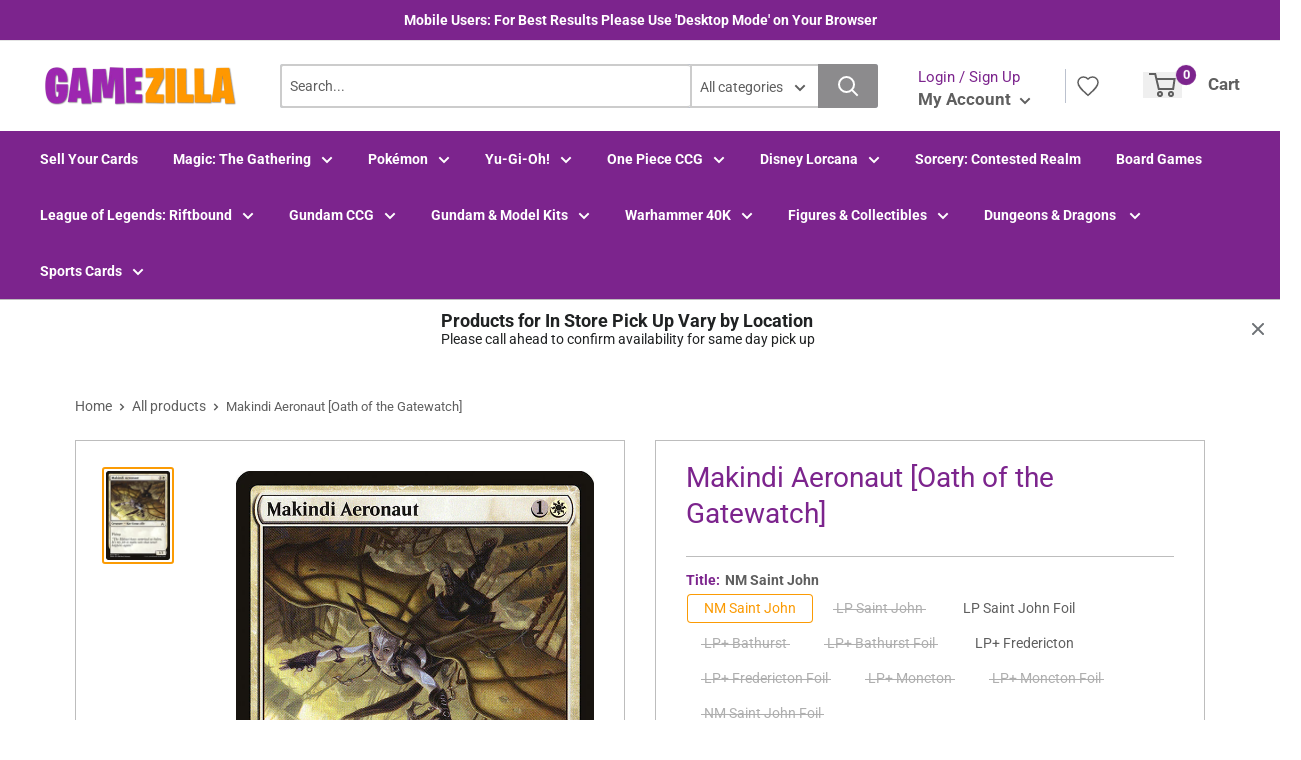

--- FILE ---
content_type: text/html; charset=utf-8
request_url: https://gamezilla.ca/products/makindi-aeronaut-oath-of-the-gatewatch
body_size: 39438
content:
<!doctype html>
<html lang="en">
  <head>
    <title>Makindi Aeronaut [Oath of the Gatewatch]</title>
    <meta charset="utf-8">
    <meta content="IE=edge,chrome=1" http-equiv="X-UA-Compatible">
    <meta name="description" content="Set: Oath of the Gatewatch Type: Creature — Kor Scout Ally Rarity: Common Cost: {1}{W} Flying &quot;The Eldrazi have surprised us before. It&#39;s my job to make sure that never happens again.&quot;">
    <link rel="canonical" href="https://gamezilla.ca/products/makindi-aeronaut-oath-of-the-gatewatch">
    
<meta property="og:site_name" content="GameZilla">
<meta property="og:url" content="https://gamezilla.ca/products/makindi-aeronaut-oath-of-the-gatewatch">
<meta property="og:title" content="Makindi Aeronaut [Oath of the Gatewatch]">
<meta property="og:type" content="product">
<meta property="og:description" content="Set: Oath of the Gatewatch Type: Creature — Kor Scout Ally Rarity: Common Cost: {1}{W} Flying &quot;The Eldrazi have surprised us before. It&#39;s my job to make sure that never happens again.&quot;"><meta property="og:price:amount" content="0.36">
  <meta property="og:price:currency" content="CAD"><meta property="og:image" content="http://gamezilla.ca/cdn/shop/products/d0274d60-5bb8-53c1-8efe-fb6eddaad647_a7ecca09-82e4-4fab-8aa0-23b41281c308_1024x1024.jpg?v=1624912175">
<meta property="og:image:secure_url" content="https://gamezilla.ca/cdn/shop/products/d0274d60-5bb8-53c1-8efe-fb6eddaad647_a7ecca09-82e4-4fab-8aa0-23b41281c308_1024x1024.jpg?v=1624912175">

<meta name="twitter:site" content="@">
<meta name="twitter:card" content="summary_large_image">
<meta name="twitter:title" content="Makindi Aeronaut [Oath of the Gatewatch]">
<meta name="twitter:description" content="Set: Oath of the Gatewatch Type: Creature — Kor Scout Ally Rarity: Common Cost: {1}{W} Flying &quot;The Eldrazi have surprised us before. It&#39;s my job to make sure that never happens again.&quot;">
<meta name="twitter:image:width" content="480">
<meta name="twitter:image:height" content="480">
<meta name="twitter:image" content="http://gamezilla.ca/cdn/shop/products/d0274d60-5bb8-53c1-8efe-fb6eddaad647_a7ecca09-82e4-4fab-8aa0-23b41281c308_1024x1024.jpg?v=1624912175">

    <meta content="width=device-width,initial-scale=1,shrink-to-fit=no" name="viewport">

    <link rel="icon" href="//gamezilla.ca/cdn/shop/files/images_c80525c1-772f-4251-8459-826ac796d08f_small.png?v=1728587617" type="image/x-icon">

    <!-- anti-flicker snippet (recommended) -->
    <style>
        .async-hide {
            opacity: 0 !important
        }
        #mobileNav {
        display: none;
      }
    </style>
    <!-- [if (gt IE 9)|!(IE)]><! -->
    <script src="//gamezilla.ca/cdn/shop/t/5/assets/vendor.js?v=76260804611371243491727133592"></script>
    <!-- <![endif] -->
    <!--[if lte IE 9]> <script src="//gamezilla.ca/cdn/shop/t/5/assets/vendor.js?v=76260804611371243491727133592"></script> <![endif]-->

    
<script
      defer
      type="text/javascript"
    >
      (function () { var css = document.createElement('link'); css.href = '//gamezilla.ca/cdn/shop/t/5/assets/mburger.css?v=85232341013250678261727133592'; css.rel = 'stylesheet'; css.type = 'text/css'; document.getElementsByTagName('head')[0].appendChild(css); })();
    </script>

    <script defer src="//gamezilla.ca/cdn/shop/t/5/assets/mburger.js?v=29171411513169099261727133592"></script>
    
    

    <link defer href="//gamezilla.ca/cdn/shop/t/5/assets/reset.css?v=153209702691340967971727133592" rel="stylesheet" type="text/css">
    
        
            <link href="//gamezilla.ca/cdn/shop/t/5/assets/theme3.css?v=136365668821384266051727133592" rel="stylesheet" type="text/css" media="all" />
        
      
    <link href="//gamezilla.ca/cdn/shop/t/5/assets/generic.css?v=179771671498842889631733812927" rel="stylesheet" type="text/css">
    <script
      defer
      type="text/javascript"
    >
      (function () { var css = document.createElement('link'); css.href = '//gamezilla.ca/cdn/shop/t/5/assets/variables.css?v=108146437158924257461727133609'; css.rel = 'stylesheet'; css.type = 'text/css'; document.getElementsByTagName('head')[0].appendChild(css); })();
    </script>
    <script
      defer
      type="text/javascript"
    >
      (function () { var css = document.createElement('link'); css.href = '//gamezilla.ca/cdn/shop/t/5/assets/advanced-search.scss.css?v=146926769050623578951727133592'; css.rel = 'stylesheet'; css.type = 'text/css'; document.getElementsByTagName('head')[0].appendChild(css); })();
    </script>
    <script
      defer
      type="text/javascript"
    >
      (function () { var css = document.createElement('link'); css.href = 'https://cdn.jsdelivr.net/npm/toastify-js/src/toastify.min.css'; css.rel = 'stylesheet'; css.type = 'text/css'; document.getElementsByTagName('head')[0].appendChild(css); })();
    </script><script
      defer
      type="text/javascript"
    >
      (function () { var css = document.createElement('link'); css.href = 'https://fonts.googleapis.com/css2?family=Roboto:ital,wght@0,400;0,500;0,700;0,900;1,400&display=swap'; css.rel = 'stylesheet'; css.type = 'text/css'; document.getElementsByTagName('head')[0].appendChild(css); })();
    </script><script
      defer
      type="text/javascript"
    >
      (function () { var css = document.createElement('link'); css.href = 'https://pro.fontawesome.com/releases/v5.14.0/css/all.css'; css.rel = 'stylesheet'; css.type = 'text/css'; document.getElementsByTagName('head')[0].appendChild(css); })();
    </script><script defer src="https://cdnjs.cloudflare.com/ajax/libs/jQuery.mmenu/8.5.20/mmenu.js"></script>

    <script
      defer
      type="text/javascript"
    >
      (function () { var css = document.createElement('link'); css.href = 'https://cdnjs.cloudflare.com/ajax/libs/jQuery.mmenu/8.5.14/mmenu.min.css'; css.rel = 'stylesheet'; css.type = 'text/css'; document.getElementsByTagName('head')[0].appendChild(css); })();
    </script>

    <script>window.performance && window.performance.mark && window.performance.mark('shopify.content_for_header.start');</script><meta id="shopify-digital-wallet" name="shopify-digital-wallet" content="/57063080145/digital_wallets/dialog">
<meta name="shopify-checkout-api-token" content="587741f0758476b273d896338db49e46">
<meta id="in-context-paypal-metadata" data-shop-id="57063080145" data-venmo-supported="false" data-environment="production" data-locale="en_US" data-paypal-v4="true" data-currency="CAD">
<link rel="alternate" type="application/json+oembed" href="https://gamezilla.ca/products/makindi-aeronaut-oath-of-the-gatewatch.oembed">
<script async="async" src="/checkouts/internal/preloads.js?locale=en-CA"></script>
<script id="shopify-features" type="application/json">{"accessToken":"587741f0758476b273d896338db49e46","betas":["rich-media-storefront-analytics"],"domain":"gamezilla.ca","predictiveSearch":true,"shopId":57063080145,"locale":"en"}</script>
<script>var Shopify = Shopify || {};
Shopify.shop = "gamezilla-ca.myshopify.com";
Shopify.locale = "en";
Shopify.currency = {"active":"CAD","rate":"1.0"};
Shopify.country = "CA";
Shopify.theme = {"name":"Gamezilla 3.0","id":133626396881,"schema_name":"Premium-Multi","schema_version":"611c1920","theme_store_id":null,"role":"main"};
Shopify.theme.handle = "null";
Shopify.theme.style = {"id":null,"handle":null};
Shopify.cdnHost = "gamezilla.ca/cdn";
Shopify.routes = Shopify.routes || {};
Shopify.routes.root = "/";</script>
<script type="module">!function(o){(o.Shopify=o.Shopify||{}).modules=!0}(window);</script>
<script>!function(o){function n(){var o=[];function n(){o.push(Array.prototype.slice.apply(arguments))}return n.q=o,n}var t=o.Shopify=o.Shopify||{};t.loadFeatures=n(),t.autoloadFeatures=n()}(window);</script>
<script id="shop-js-analytics" type="application/json">{"pageType":"product"}</script>
<script defer="defer" async type="module" src="//gamezilla.ca/cdn/shopifycloud/shop-js/modules/v2/client.init-shop-cart-sync_BdyHc3Nr.en.esm.js"></script>
<script defer="defer" async type="module" src="//gamezilla.ca/cdn/shopifycloud/shop-js/modules/v2/chunk.common_Daul8nwZ.esm.js"></script>
<script type="module">
  await import("//gamezilla.ca/cdn/shopifycloud/shop-js/modules/v2/client.init-shop-cart-sync_BdyHc3Nr.en.esm.js");
await import("//gamezilla.ca/cdn/shopifycloud/shop-js/modules/v2/chunk.common_Daul8nwZ.esm.js");

  window.Shopify.SignInWithShop?.initShopCartSync?.({"fedCMEnabled":true,"windoidEnabled":true});

</script>
<script>(function() {
  var isLoaded = false;
  function asyncLoad() {
    if (isLoaded) return;
    isLoaded = true;
    var urls = ["https:\/\/app.binderpos.com\/external\/shopify\/storeCredit\/script?shop=gamezilla-ca.myshopify.com","https:\/\/app.binderpos.com\/external\/shopify\/buylist\/script?shop=gamezilla-ca.myshopify.com"];
    for (var i = 0; i < urls.length; i++) {
      var s = document.createElement('script');
      s.type = 'text/javascript';
      s.async = true;
      s.src = urls[i];
      var x = document.getElementsByTagName('script')[0];
      x.parentNode.insertBefore(s, x);
    }
  };
  if(window.attachEvent) {
    window.attachEvent('onload', asyncLoad);
  } else {
    window.addEventListener('load', asyncLoad, false);
  }
})();</script>
<script id="__st">var __st={"a":57063080145,"offset":-14400,"reqid":"47a6c23b-d542-4c65-9f85-4a6dec9fe481-1768942140","pageurl":"gamezilla.ca\/products\/makindi-aeronaut-oath-of-the-gatewatch","u":"a4284f9de2fc","p":"product","rtyp":"product","rid":6656927432913};</script>
<script>window.ShopifyPaypalV4VisibilityTracking = true;</script>
<script id="captcha-bootstrap">!function(){'use strict';const t='contact',e='account',n='new_comment',o=[[t,t],['blogs',n],['comments',n],[t,'customer']],c=[[e,'customer_login'],[e,'guest_login'],[e,'recover_customer_password'],[e,'create_customer']],r=t=>t.map((([t,e])=>`form[action*='/${t}']:not([data-nocaptcha='true']) input[name='form_type'][value='${e}']`)).join(','),a=t=>()=>t?[...document.querySelectorAll(t)].map((t=>t.form)):[];function s(){const t=[...o],e=r(t);return a(e)}const i='password',u='form_key',d=['recaptcha-v3-token','g-recaptcha-response','h-captcha-response',i],f=()=>{try{return window.sessionStorage}catch{return}},m='__shopify_v',_=t=>t.elements[u];function p(t,e,n=!1){try{const o=window.sessionStorage,c=JSON.parse(o.getItem(e)),{data:r}=function(t){const{data:e,action:n}=t;return t[m]||n?{data:e,action:n}:{data:t,action:n}}(c);for(const[e,n]of Object.entries(r))t.elements[e]&&(t.elements[e].value=n);n&&o.removeItem(e)}catch(o){console.error('form repopulation failed',{error:o})}}const l='form_type',E='cptcha';function T(t){t.dataset[E]=!0}const w=window,h=w.document,L='Shopify',v='ce_forms',y='captcha';let A=!1;((t,e)=>{const n=(g='f06e6c50-85a8-45c8-87d0-21a2b65856fe',I='https://cdn.shopify.com/shopifycloud/storefront-forms-hcaptcha/ce_storefront_forms_captcha_hcaptcha.v1.5.2.iife.js',D={infoText:'Protected by hCaptcha',privacyText:'Privacy',termsText:'Terms'},(t,e,n)=>{const o=w[L][v],c=o.bindForm;if(c)return c(t,g,e,D).then(n);var r;o.q.push([[t,g,e,D],n]),r=I,A||(h.body.append(Object.assign(h.createElement('script'),{id:'captcha-provider',async:!0,src:r})),A=!0)});var g,I,D;w[L]=w[L]||{},w[L][v]=w[L][v]||{},w[L][v].q=[],w[L][y]=w[L][y]||{},w[L][y].protect=function(t,e){n(t,void 0,e),T(t)},Object.freeze(w[L][y]),function(t,e,n,w,h,L){const[v,y,A,g]=function(t,e,n){const i=e?o:[],u=t?c:[],d=[...i,...u],f=r(d),m=r(i),_=r(d.filter((([t,e])=>n.includes(e))));return[a(f),a(m),a(_),s()]}(w,h,L),I=t=>{const e=t.target;return e instanceof HTMLFormElement?e:e&&e.form},D=t=>v().includes(t);t.addEventListener('submit',(t=>{const e=I(t);if(!e)return;const n=D(e)&&!e.dataset.hcaptchaBound&&!e.dataset.recaptchaBound,o=_(e),c=g().includes(e)&&(!o||!o.value);(n||c)&&t.preventDefault(),c&&!n&&(function(t){try{if(!f())return;!function(t){const e=f();if(!e)return;const n=_(t);if(!n)return;const o=n.value;o&&e.removeItem(o)}(t);const e=Array.from(Array(32),(()=>Math.random().toString(36)[2])).join('');!function(t,e){_(t)||t.append(Object.assign(document.createElement('input'),{type:'hidden',name:u})),t.elements[u].value=e}(t,e),function(t,e){const n=f();if(!n)return;const o=[...t.querySelectorAll(`input[type='${i}']`)].map((({name:t})=>t)),c=[...d,...o],r={};for(const[a,s]of new FormData(t).entries())c.includes(a)||(r[a]=s);n.setItem(e,JSON.stringify({[m]:1,action:t.action,data:r}))}(t,e)}catch(e){console.error('failed to persist form',e)}}(e),e.submit())}));const S=(t,e)=>{t&&!t.dataset[E]&&(n(t,e.some((e=>e===t))),T(t))};for(const o of['focusin','change'])t.addEventListener(o,(t=>{const e=I(t);D(e)&&S(e,y())}));const B=e.get('form_key'),M=e.get(l),P=B&&M;t.addEventListener('DOMContentLoaded',(()=>{const t=y();if(P)for(const e of t)e.elements[l].value===M&&p(e,B);[...new Set([...A(),...v().filter((t=>'true'===t.dataset.shopifyCaptcha))])].forEach((e=>S(e,t)))}))}(h,new URLSearchParams(w.location.search),n,t,e,['guest_login'])})(!0,!0)}();</script>
<script integrity="sha256-4kQ18oKyAcykRKYeNunJcIwy7WH5gtpwJnB7kiuLZ1E=" data-source-attribution="shopify.loadfeatures" defer="defer" src="//gamezilla.ca/cdn/shopifycloud/storefront/assets/storefront/load_feature-a0a9edcb.js" crossorigin="anonymous"></script>
<script data-source-attribution="shopify.dynamic_checkout.dynamic.init">var Shopify=Shopify||{};Shopify.PaymentButton=Shopify.PaymentButton||{isStorefrontPortableWallets:!0,init:function(){window.Shopify.PaymentButton.init=function(){};var t=document.createElement("script");t.src="https://gamezilla.ca/cdn/shopifycloud/portable-wallets/latest/portable-wallets.en.js",t.type="module",document.head.appendChild(t)}};
</script>
<script data-source-attribution="shopify.dynamic_checkout.buyer_consent">
  function portableWalletsHideBuyerConsent(e){var t=document.getElementById("shopify-buyer-consent"),n=document.getElementById("shopify-subscription-policy-button");t&&n&&(t.classList.add("hidden"),t.setAttribute("aria-hidden","true"),n.removeEventListener("click",e))}function portableWalletsShowBuyerConsent(e){var t=document.getElementById("shopify-buyer-consent"),n=document.getElementById("shopify-subscription-policy-button");t&&n&&(t.classList.remove("hidden"),t.removeAttribute("aria-hidden"),n.addEventListener("click",e))}window.Shopify?.PaymentButton&&(window.Shopify.PaymentButton.hideBuyerConsent=portableWalletsHideBuyerConsent,window.Shopify.PaymentButton.showBuyerConsent=portableWalletsShowBuyerConsent);
</script>
<script data-source-attribution="shopify.dynamic_checkout.cart.bootstrap">document.addEventListener("DOMContentLoaded",(function(){function t(){return document.querySelector("shopify-accelerated-checkout-cart, shopify-accelerated-checkout")}if(t())Shopify.PaymentButton.init();else{new MutationObserver((function(e,n){t()&&(Shopify.PaymentButton.init(),n.disconnect())})).observe(document.body,{childList:!0,subtree:!0})}}));
</script>
<link id="shopify-accelerated-checkout-styles" rel="stylesheet" media="screen" href="https://gamezilla.ca/cdn/shopifycloud/portable-wallets/latest/accelerated-checkout-backwards-compat.css" crossorigin="anonymous">
<style id="shopify-accelerated-checkout-cart">
        #shopify-buyer-consent {
  margin-top: 1em;
  display: inline-block;
  width: 100%;
}

#shopify-buyer-consent.hidden {
  display: none;
}

#shopify-subscription-policy-button {
  background: none;
  border: none;
  padding: 0;
  text-decoration: underline;
  font-size: inherit;
  cursor: pointer;
}

#shopify-subscription-policy-button::before {
  box-shadow: none;
}

      </style>

<script>window.performance && window.performance.mark && window.performance.mark('shopify.content_for_header.end');</script>

    <!-- Header hook for plugins --><script src="https://ajax.googleapis.com/ajax/libs/jquery/3.5.1/jquery.min.js"></script>

    <script src="//gamezilla.ca/cdn/shopifycloud/storefront/assets/themes_support/api.jquery-7ab1a3a4.js" type="text/javascript"></script>
    <script src="//gamezilla.ca/cdn/s/javascripts/currencies.js" type="text/javascript"></script>
<link defer rel="stylesheet" href="https://unpkg.com/flickity@2/dist/flickity.min.css">
    <script src="//gamezilla.ca/cdn/shopifycloud/storefront/assets/themes_support/option_selection-b017cd28.js" type="text/javascript"></script>

    <script
      defer
      type="text/javascript"
    >
      (function () { var css = document.createElement('link'); css.href = '//gamezilla.ca/cdn/shop/t/5/assets/animations.css?v=137973300766071970631727133592'; css.rel = 'stylesheet'; css.type = 'text/css'; document.getElementsByTagName('head')[0].appendChild(css); })();
    </script>
    <script
      defer
      type="text/javascript"
    >
      (function () { var css = document.createElement('link'); css.href = '//gamezilla.ca/cdn/shop/t/5/assets/loader.css?v=102325571689108952331727133592'; css.rel = 'stylesheet'; css.type = 'text/css'; document.getElementsByTagName('head')[0].appendChild(css); })();
    </script>
    <script src="//gamezilla.ca/cdn/shop/t/5/assets/theme.js?v=81407425934660752091727133591" defer></script>
    
  <script type="application/ld+json">
  {
    "@context": "http://schema.org",
    "@type": "Product",
    "offers": [{
          "@type": "Offer",
          "name": "NM Saint John",
          "availability":"https://schema.org/InStock",
          "price": 0.4,
          "priceCurrency": "CAD",
          "priceValidUntil": "2026-01-30","sku": "OGW-27-EN-NF-1","url": "/products/makindi-aeronaut-oath-of-the-gatewatch?variant=39824622584017"
        },
{
          "@type": "Offer",
          "name": "LP Saint John",
          "availability":"https://schema.org/OutOfStock",
          "price": 0.36,
          "priceCurrency": "CAD",
          "priceValidUntil": "2026-01-30","sku": "OGW-27-EN-NF-2","url": "/products/makindi-aeronaut-oath-of-the-gatewatch?variant=39824622616785"
        },
{
          "@type": "Offer",
          "name": "LP Saint John Foil",
          "availability":"https://schema.org/InStock",
          "price": 0.5,
          "priceCurrency": "CAD",
          "priceValidUntil": "2026-01-30","sku": "OGW-27-EN-FO-2","url": "/products/makindi-aeronaut-oath-of-the-gatewatch?variant=39824622878929"
        },
{
          "@type": "Offer",
          "name": "LP+ Bathurst",
          "availability":"https://schema.org/OutOfStock",
          "price": 0.4,
          "priceCurrency": "CAD",
          "priceValidUntil": "2026-01-30","sku": "OGW-27-EN-NF-4","url": "/products/makindi-aeronaut-oath-of-the-gatewatch?variant=39824622682321"
        },
{
          "@type": "Offer",
          "name": "LP+ Bathurst Foil",
          "availability":"https://schema.org/OutOfStock",
          "price": 0.6,
          "priceCurrency": "CAD",
          "priceValidUntil": "2026-01-30","sku": "OGW-27-EN-FO-4","url": "/products/makindi-aeronaut-oath-of-the-gatewatch?variant=39824623042769"
        },
{
          "@type": "Offer",
          "name": "LP+ Fredericton",
          "availability":"https://schema.org/InStock",
          "price": 0.4,
          "priceCurrency": "CAD",
          "priceValidUntil": "2026-01-30","sku": "OGW-27-EN-NF-3","url": "/products/makindi-aeronaut-oath-of-the-gatewatch?variant=39824622649553"
        },
{
          "@type": "Offer",
          "name": "LP+ Fredericton Foil",
          "availability":"https://schema.org/OutOfStock",
          "price": 0.6,
          "priceCurrency": "CAD",
          "priceValidUntil": "2026-01-30","sku": "OGW-27-EN-FO-3","url": "/products/makindi-aeronaut-oath-of-the-gatewatch?variant=39824622944465"
        },
{
          "@type": "Offer",
          "name": "LP+ Moncton",
          "availability":"https://schema.org/OutOfStock",
          "price": 0.4,
          "priceCurrency": "CAD",
          "priceValidUntil": "2026-01-30","sku": "OGW-27-EN-NF-5","url": "/products/makindi-aeronaut-oath-of-the-gatewatch?variant=39824622715089"
        },
{
          "@type": "Offer",
          "name": "LP+ Moncton Foil",
          "availability":"https://schema.org/OutOfStock",
          "price": 0.6,
          "priceCurrency": "CAD",
          "priceValidUntil": "2026-01-30","sku": "OGW-27-EN-FO-5","url": "/products/makindi-aeronaut-oath-of-the-gatewatch?variant=39824623141073"
        },
{
          "@type": "Offer",
          "name": "NM Saint John Foil",
          "availability":"https://schema.org/OutOfStock",
          "price": 0.6,
          "priceCurrency": "CAD",
          "priceValidUntil": "2026-01-30","sku": "OGW-27-EN-FO-1","url": "/products/makindi-aeronaut-oath-of-the-gatewatch?variant=39824622780625"
        }
],
    "brand": {
      "name": "Magic: The Gathering"
    },
    "name": "Makindi Aeronaut [Oath of the Gatewatch]",
    "description": "\n\n      \n          Set:\n          Oath of the Gatewatch\n      \n      \n          Type:\n          Creature — Kor Scout Ally\n      \n      \n          Rarity:\n          Common\n      \n      \n          Cost:\n          {1}{W}\n      \n\n\n\n        \n            Flying\n        \n        \n            \"The Eldrazi have surprised us before. It's my job to make sure that never happens again.\"\n        \n\n\n",
    "category": "MTG Single",
    "url": "/products/makindi-aeronaut-oath-of-the-gatewatch",
    "sku": "OGW-27-EN-NF-1",
    "image": {
      "@type": "ImageObject",
      "url": "https://gamezilla.ca/cdn/shop/products/d0274d60-5bb8-53c1-8efe-fb6eddaad647_a7ecca09-82e4-4fab-8aa0-23b41281c308_1024x.jpg?v=1624912175",
      "image": "https://gamezilla.ca/cdn/shop/products/d0274d60-5bb8-53c1-8efe-fb6eddaad647_a7ecca09-82e4-4fab-8aa0-23b41281c308_1024x.jpg?v=1624912175",
      "name": "Makindi Aeronaut [Oath of the Gatewatch]",
      "width": "1024",
      "height": "1024"
    }
  }
  </script>



  <script type="application/ld+json">
  {
    "@context": "http://schema.org",
    "@type": "BreadcrumbList",
  "itemListElement": [{
      "@type": "ListItem",
      "position": 1,
      "name": "Home",
      "item": "https://gamezilla.ca"
    },{
          "@type": "ListItem",
          "position": 2,
          "name": "Makindi Aeronaut [Oath of the Gatewatch]",
          "item": "https://gamezilla.ca/products/makindi-aeronaut-oath-of-the-gatewatch"
        }]
  }
  </script>

<script>
      // This allows to expose several variables to the global scope, to be used in scripts
      window.theme = {
        pageType: "product",
        cartCount: 0,
        moneyFormat: "${{amount}}",
        moneyWithCurrencyFormat: "${{amount}} CAD",
        showDiscount: true,
        discountMode: "percentage",
        searchMode: "product",
        cartType: "message",
        permanentDomain: "gamezilla-ca.myshopify.com",
        themeChoice: "Theme_One"
      };

      window.routes = {
        rootUrl: "\/",
        rootUrlWithoutSlash: '',
        cartUrl: "\/cart",
        cartAddUrl: "\/cart\/add",
        cartChangeUrl: "\/cart\/change",
        searchUrl: "\/search",
        productRecommendationsUrl: "\/recommendations\/products"
      };

      window.languages = {
        productRegularPrice: "Regular Price",
        productSalePrice: "Sale Price",
        collectionOnSaleLabel: "Save {{savings}}",
        productFormUnavailable: "Unavailable",
        productFormAddToCart: "Add to cart",
        productFormSoldOut: "Sold out",
        productAdded: "Product has been added to your cart",
        productAddedShort: "Added!",
        shippingEstimatorNoResults: "No shipping could be found for your address.",
        shippingEstimatorOneResult: "There is one shipping rate for your address:",
        shippingEstimatorMultipleResults: "There are {{count}} shipping rates for your address:",
        shippingEstimatorErrors: "There are some errors:"
      };

      window.lazySizesConfig = {
        loadHidden: false,
        hFac: 0.8,
        expFactor: 3,
        customMedia: {
          '--phone': '(max-width: 640px)',
          '--tablet': '(min-width: 641px) and (max-width: 1023px)',
          '--lap': '(min-width: 1024px)'
        }
      };

      document.documentElement.className = document.documentElement.className.replace('no-js', 'js');
    </script>
    <script src="//gamezilla.ca/cdn/shop/t/5/assets/application.js?v=59730235117051044051727133592"></script><script>
      let binderWishlist = null;
    </script>
    <link defer href="//gamezilla.ca/cdn/shop/t/5/assets/predictive.css?v=181835530354501345831727133592" rel="stylesheet" type="text/css">
    <script src="//gamezilla.ca/cdn/shop/t/5/assets/predictiveSearch.js?v=30241401215181219341727133592" type="text/javascript"></script>
    <script src="//gamezilla.ca/cdn/shop/t/5/assets/custom.js?v=111603181540343972631727133592" type="text/javascript"></script>
  <!-- BEGIN app block: shopify://apps/binderpos-integration/blocks/storeCredit/09d20ff6-4485-4a2e-a24c-7db1a76a43f9 --><link href="https://portal.binderpos.com/shopify/css/credit.css" rel="stylesheet" type="text/css">

<script>
  window.addEventListener('shopifyScriptLoaded', async () => {
     const hasStoreCredit = document.getElementById('binderpos-store-credit-js');
        if (!hasStoreCredit) {
            const result = await fetch(`https://api.binderpos.com/external/shopify/storeDetails?storeUrl=gamezilla-ca.myshopify.com`).then(resp => resp.json());
            const storeId = result.id;
            const head = document.querySelector('head');
            const storeCreditScript = document.createElement('script');
            storeCreditScript.setAttribute('type', 'text/javascript');
            storeCreditScript.setAttribute('id', 'binderpos-store-credit-js');
            storeCreditScript.setAttribute('store-id', storeId);
            storeCreditScript.setAttribute('portal-url', 'https://portal.binderpos.com');
            storeCreditScript.setAttribute('currency-symbol', "$");
            storeCreditScript.setAttribute('src', 'https://portal.binderpos.com/shopify/js/credit.js');
            head.appendChild(storeCreditScript);
        }
    });
</script>

<!-- END app block --><!-- BEGIN app block: shopify://apps/binderpos-integration/blocks/buylist/09d20ff6-4485-4a2e-a24c-7db1a76a43f9 --><link href="https://portal.binderpos.com/shopify/css/buylist.css" rel="stylesheet" type="text/css">

<script>
    window.addEventListener('shopifyScriptLoaded', async () => {
      const hasBuylist = document.getElementById('binderpos-buylist-js')
        if (!hasBuylist) {
            const result = await fetch(`https://api.binderpos.com/external/shopify/storeDetails?storeUrl=gamezilla-ca.myshopify.com`).then(resp => resp.json());
            const storeId = result.id
            const head = document.querySelector('head');
            const buylistScript = document.createElement('script');
            buylistScript.setAttribute('type', 'text/javascript');
            buylistScript.setAttribute('id', 'binderpos-buylist-js');
            buylistScript.setAttribute('store-id', storeId);
            buylistScript.setAttribute('portal-url', 'https://portal.binderpos.com');
            buylistScript.setAttribute('currency-symbol', "$");
            buylistScript.setAttribute('src', 'https://portal.binderpos.com/shopify/js/buylist-setup.js');
            head.appendChild(buylistScript);
        }
    });
</script>

<!-- END app block --><!-- BEGIN app block: shopify://apps/essential-announcer/blocks/app-embed/93b5429f-c8d6-4c33-ae14-250fd84f361b --><script>
  
    window.essentialAnnouncementConfigs = [{"id":"64341e2e-f85c-4eff-a297-b64877dc7122","createdAt":"2025-12-04T19:50:19.715+00:00","name":"In Store Pick Up Varies by Location","title":"Products for In Store Pick Up Vary by Location","subheading":"Please call ahead to confirm availability for same day pick up","style":{"icon":{"size":32,"originalColor":true,"color":{"hex":"#333333"},"background":{"hex":"#ffffff","alpha":0,"rgba":"rgba(255, 255, 255, 0)"},"cornerRadius":4},"selectedTemplate":"custom","position":"top-page","stickyBar":true,"backgroundType":"singleBackground","singleColor":"#FFFFFF","gradientTurn":"90","gradientStart":"#DDDDDD","gradientEnd":"#FFFFFF","borderRadius":"0","borderSize":"0","borderColor":"#c5c8d1","titleSize":"18","titleColor":"#202223","font":"","subheadingSize":"14","subheadingColor":"#202223","buttonBackgroundColor":"#202223","buttonFontSize":"14","buttonFontColor":"#FFFFFF","buttonBorderRadius":"4","couponCodeButtonOutlineColor":"#202223","couponCodeButtonIconColor":"#202223","couponCodeButtonFontColor":"#202223","couponCodeButtonFontSize":"14","couponCodeButtonBorderRadius":"4","closeIconColor":"#6d7175","arrowIconColor":"#6d7175","spacing":{"insideTop":10,"insideBottom":10,"outsideTop":0,"outsideBottom":10}},"announcementType":"simple","announcementPlacement":"custom","published":true,"showOnProducts":[],"showOnCollections":[],"updatedAt":"2025-12-04T20:01:12.777+00:00","CTAType":"","CTALink":"https://gamezilla-ca.myshopify.com","closeButton":true,"buttonText":"Shop now!","announcements":[{"title":"Enjoy a 20% discount on all our products!","subheading":"","couponCode":"","CTAType":"button","buttonText":"Shop now!","CTALink":"","icon":"","id":730},{"title":"Enjoy a 20% discount on all our products!","subheading":"","couponCode":"","CTAType":"button","buttonText":"Shop now!","CTALink":"","icon":"","id":585}],"shop":"gamezilla-ca.myshopify.com","animationSpeed":80,"rotateDuration":4,"translations":[],"startDate":null,"endDate":null,"icon":"","locationType":"","showInCountries":[],"showOnProductsInCollections":[],"type":"product-page","couponCode":""}];
  
  window.essentialAnnouncementMeta = {
    productCollections: [{"id":269526401233,"handle":"oath-of-the-gatewatch","title":"MTG - Oath of the Gatewatch","updated_at":"2026-01-20T09:20:16-04:00","body_html":"","published_at":"2021-07-08T16:14:59-03:00","sort_order":"alpha-asc","template_suffix":"","disjunctive":true,"rules":[{"column":"tag","relation":"equals","condition":"Oath of the Gatewatch"},{"column":"tag","relation":"equals","condition":"Oath of the Gatewatch Promos"},{"column":"tag","relation":"equals","condition":"Oath of the Gatewatch Tokens"}],"published_scope":"web"}],
    productData: {"id":6656927432913,"title":"Makindi Aeronaut [Oath of the Gatewatch]","handle":"makindi-aeronaut-oath-of-the-gatewatch","description":"\u003ctable class=\"singles-description-table\"\u003e\n\u003ctbody\u003e\n      \u003ctr\u003e\n          \u003ctd\u003eSet:\u003c\/td\u003e\n          \u003ctd\u003eOath of the Gatewatch\u003c\/td\u003e\n      \u003c\/tr\u003e\n      \u003ctr\u003e\n          \u003ctd\u003eType:\u003c\/td\u003e\n          \u003ctd\u003eCreature — Kor Scout Ally\u003c\/td\u003e\n      \u003c\/tr\u003e\n      \u003ctr\u003e\n          \u003ctd\u003eRarity:\u003c\/td\u003e\n          \u003ctd\u003eCommon\u003c\/td\u003e\n      \u003c\/tr\u003e\n      \u003ctr\u003e\n          \u003ctd\u003eCost:\u003c\/td\u003e\n          \u003ctd\u003e{1}{W}\u003c\/td\u003e\n      \u003c\/tr\u003e\n\u003c\/tbody\u003e\n\u003c\/table\u003e\n\u003cdiv class=\"single-description-div\"\u003e\n        \u003cdiv class=\"oracle-text\"\u003e\n            Flying\n        \u003c\/div\u003e\n        \u003cdiv class=\"flavor-text\"\u003e\n            \"The Eldrazi have surprised us before. It's my job to make sure that never happens again.\"\n        \u003c\/div\u003e\n\u003c\/div\u003e\n\u003cdiv class=\"catalogMetaData\" style=\"visibility: hidden;\" data-cardtype=\"mtg\" data-cardid=\"23329\" data-tcgid=\"111052\" data-lastupdated=\"2021-06-28T20:09:13.977Z\"\u003e\n\u003c\/div\u003e","published_at":"2021-06-18T00:25:47-03:00","created_at":"2021-06-18T00:25:54-03:00","vendor":"Magic: The Gathering","type":"MTG Single","tags":["Common","Creature","Foil","Kor Scout Ally","NonFoil","Oath of the Gatewatch","White"],"price":36,"price_min":36,"price_max":60,"available":true,"price_varies":true,"compare_at_price":null,"compare_at_price_min":0,"compare_at_price_max":0,"compare_at_price_varies":false,"variants":[{"id":39824622584017,"title":"NM Saint John","option1":"NM Saint John","option2":null,"option3":null,"sku":"OGW-27-EN-NF-1","requires_shipping":true,"taxable":true,"featured_image":null,"available":true,"name":"Makindi Aeronaut [Oath of the Gatewatch] - NM Saint John","public_title":"NM Saint John","options":["NM Saint John"],"price":40,"weight":2,"compare_at_price":null,"inventory_management":"shopify","barcode":null,"requires_selling_plan":false,"selling_plan_allocations":[]},{"id":39824622616785,"title":"LP Saint John","option1":"LP Saint John","option2":null,"option3":null,"sku":"OGW-27-EN-NF-2","requires_shipping":true,"taxable":true,"featured_image":null,"available":false,"name":"Makindi Aeronaut [Oath of the Gatewatch] - LP Saint John","public_title":"LP Saint John","options":["LP Saint John"],"price":36,"weight":2,"compare_at_price":null,"inventory_management":"shopify","barcode":null,"requires_selling_plan":false,"selling_plan_allocations":[]},{"id":39824622878929,"title":"LP Saint John Foil","option1":"LP Saint John Foil","option2":null,"option3":null,"sku":"OGW-27-EN-FO-2","requires_shipping":true,"taxable":true,"featured_image":null,"available":true,"name":"Makindi Aeronaut [Oath of the Gatewatch] - LP Saint John Foil","public_title":"LP Saint John Foil","options":["LP Saint John Foil"],"price":50,"weight":2,"compare_at_price":null,"inventory_management":"shopify","barcode":null,"requires_selling_plan":false,"selling_plan_allocations":[]},{"id":39824622682321,"title":"LP+ Bathurst","option1":"LP+ Bathurst","option2":null,"option3":null,"sku":"OGW-27-EN-NF-4","requires_shipping":true,"taxable":true,"featured_image":null,"available":false,"name":"Makindi Aeronaut [Oath of the Gatewatch] - LP+ Bathurst","public_title":"LP+ Bathurst","options":["LP+ Bathurst"],"price":40,"weight":2,"compare_at_price":null,"inventory_management":"shopify","barcode":null,"requires_selling_plan":false,"selling_plan_allocations":[]},{"id":39824623042769,"title":"LP+ Bathurst Foil","option1":"LP+ Bathurst Foil","option2":null,"option3":null,"sku":"OGW-27-EN-FO-4","requires_shipping":true,"taxable":true,"featured_image":null,"available":false,"name":"Makindi Aeronaut [Oath of the Gatewatch] - LP+ Bathurst Foil","public_title":"LP+ Bathurst Foil","options":["LP+ Bathurst Foil"],"price":60,"weight":2,"compare_at_price":null,"inventory_management":"shopify","barcode":null,"requires_selling_plan":false,"selling_plan_allocations":[]},{"id":39824622649553,"title":"LP+ Fredericton","option1":"LP+ Fredericton","option2":null,"option3":null,"sku":"OGW-27-EN-NF-3","requires_shipping":true,"taxable":true,"featured_image":null,"available":true,"name":"Makindi Aeronaut [Oath of the Gatewatch] - LP+ Fredericton","public_title":"LP+ Fredericton","options":["LP+ Fredericton"],"price":40,"weight":2,"compare_at_price":null,"inventory_management":"shopify","barcode":null,"requires_selling_plan":false,"selling_plan_allocations":[]},{"id":39824622944465,"title":"LP+ Fredericton Foil","option1":"LP+ Fredericton Foil","option2":null,"option3":null,"sku":"OGW-27-EN-FO-3","requires_shipping":true,"taxable":true,"featured_image":null,"available":false,"name":"Makindi Aeronaut [Oath of the Gatewatch] - LP+ Fredericton Foil","public_title":"LP+ Fredericton Foil","options":["LP+ Fredericton Foil"],"price":60,"weight":2,"compare_at_price":null,"inventory_management":"shopify","barcode":null,"requires_selling_plan":false,"selling_plan_allocations":[]},{"id":39824622715089,"title":"LP+ Moncton","option1":"LP+ Moncton","option2":null,"option3":null,"sku":"OGW-27-EN-NF-5","requires_shipping":true,"taxable":true,"featured_image":null,"available":false,"name":"Makindi Aeronaut [Oath of the Gatewatch] - LP+ Moncton","public_title":"LP+ Moncton","options":["LP+ Moncton"],"price":40,"weight":2,"compare_at_price":null,"inventory_management":"shopify","barcode":null,"requires_selling_plan":false,"selling_plan_allocations":[]},{"id":39824623141073,"title":"LP+ Moncton Foil","option1":"LP+ Moncton Foil","option2":null,"option3":null,"sku":"OGW-27-EN-FO-5","requires_shipping":true,"taxable":true,"featured_image":null,"available":false,"name":"Makindi Aeronaut [Oath of the Gatewatch] - LP+ Moncton Foil","public_title":"LP+ Moncton Foil","options":["LP+ Moncton Foil"],"price":60,"weight":2,"compare_at_price":null,"inventory_management":"shopify","barcode":null,"requires_selling_plan":false,"selling_plan_allocations":[]},{"id":39824622780625,"title":"NM Saint John Foil","option1":"NM Saint John Foil","option2":null,"option3":null,"sku":"OGW-27-EN-FO-1","requires_shipping":true,"taxable":true,"featured_image":null,"available":false,"name":"Makindi Aeronaut [Oath of the Gatewatch] - NM Saint John Foil","public_title":"NM Saint John Foil","options":["NM Saint John Foil"],"price":60,"weight":2,"compare_at_price":null,"inventory_management":"shopify","barcode":null,"requires_selling_plan":false,"selling_plan_allocations":[]}],"images":["\/\/gamezilla.ca\/cdn\/shop\/products\/d0274d60-5bb8-53c1-8efe-fb6eddaad647_a7ecca09-82e4-4fab-8aa0-23b41281c308.jpg?v=1624912175"],"featured_image":"\/\/gamezilla.ca\/cdn\/shop\/products\/d0274d60-5bb8-53c1-8efe-fb6eddaad647_a7ecca09-82e4-4fab-8aa0-23b41281c308.jpg?v=1624912175","options":["Title"],"media":[{"alt":null,"id":20766978539729,"position":1,"preview_image":{"aspect_ratio":0.718,"height":936,"width":672,"src":"\/\/gamezilla.ca\/cdn\/shop\/products\/d0274d60-5bb8-53c1-8efe-fb6eddaad647_a7ecca09-82e4-4fab-8aa0-23b41281c308.jpg?v=1624912175"},"aspect_ratio":0.718,"height":936,"media_type":"image","src":"\/\/gamezilla.ca\/cdn\/shop\/products\/d0274d60-5bb8-53c1-8efe-fb6eddaad647_a7ecca09-82e4-4fab-8aa0-23b41281c308.jpg?v=1624912175","width":672}],"requires_selling_plan":false,"selling_plan_groups":[],"content":"\u003ctable class=\"singles-description-table\"\u003e\n\u003ctbody\u003e\n      \u003ctr\u003e\n          \u003ctd\u003eSet:\u003c\/td\u003e\n          \u003ctd\u003eOath of the Gatewatch\u003c\/td\u003e\n      \u003c\/tr\u003e\n      \u003ctr\u003e\n          \u003ctd\u003eType:\u003c\/td\u003e\n          \u003ctd\u003eCreature — Kor Scout Ally\u003c\/td\u003e\n      \u003c\/tr\u003e\n      \u003ctr\u003e\n          \u003ctd\u003eRarity:\u003c\/td\u003e\n          \u003ctd\u003eCommon\u003c\/td\u003e\n      \u003c\/tr\u003e\n      \u003ctr\u003e\n          \u003ctd\u003eCost:\u003c\/td\u003e\n          \u003ctd\u003e{1}{W}\u003c\/td\u003e\n      \u003c\/tr\u003e\n\u003c\/tbody\u003e\n\u003c\/table\u003e\n\u003cdiv class=\"single-description-div\"\u003e\n        \u003cdiv class=\"oracle-text\"\u003e\n            Flying\n        \u003c\/div\u003e\n        \u003cdiv class=\"flavor-text\"\u003e\n            \"The Eldrazi have surprised us before. It's my job to make sure that never happens again.\"\n        \u003c\/div\u003e\n\u003c\/div\u003e\n\u003cdiv class=\"catalogMetaData\" style=\"visibility: hidden;\" data-cardtype=\"mtg\" data-cardid=\"23329\" data-tcgid=\"111052\" data-lastupdated=\"2021-06-28T20:09:13.977Z\"\u003e\n\u003c\/div\u003e"},
    templateName: "product",
    collectionId: null,
  };
</script>

 
<style>
.essential_annoucement_bar_wrapper {display: none;}
</style>


<script src="https://cdn.shopify.com/extensions/019b9d60-ed7c-7464-ac3f-9e23a48d54ca/essential-announcement-bar-74/assets/announcement-bar-essential-apps.js" defer></script>

<!-- END app block --><script src="https://cdn.shopify.com/extensions/019bd918-36d3-7456-83ad-c3bacbe8401e/terms-relentless-132/assets/terms.js" type="text/javascript" defer="defer"></script>
<link href="https://cdn.shopify.com/extensions/019bd918-36d3-7456-83ad-c3bacbe8401e/terms-relentless-132/assets/style.min.css" rel="stylesheet" type="text/css" media="all">
<link href="https://monorail-edge.shopifysvc.com" rel="dns-prefetch">
<script>(function(){if ("sendBeacon" in navigator && "performance" in window) {try {var session_token_from_headers = performance.getEntriesByType('navigation')[0].serverTiming.find(x => x.name == '_s').description;} catch {var session_token_from_headers = undefined;}var session_cookie_matches = document.cookie.match(/_shopify_s=([^;]*)/);var session_token_from_cookie = session_cookie_matches && session_cookie_matches.length === 2 ? session_cookie_matches[1] : "";var session_token = session_token_from_headers || session_token_from_cookie || "";function handle_abandonment_event(e) {var entries = performance.getEntries().filter(function(entry) {return /monorail-edge.shopifysvc.com/.test(entry.name);});if (!window.abandonment_tracked && entries.length === 0) {window.abandonment_tracked = true;var currentMs = Date.now();var navigation_start = performance.timing.navigationStart;var payload = {shop_id: 57063080145,url: window.location.href,navigation_start,duration: currentMs - navigation_start,session_token,page_type: "product"};window.navigator.sendBeacon("https://monorail-edge.shopifysvc.com/v1/produce", JSON.stringify({schema_id: "online_store_buyer_site_abandonment/1.1",payload: payload,metadata: {event_created_at_ms: currentMs,event_sent_at_ms: currentMs}}));}}window.addEventListener('pagehide', handle_abandonment_event);}}());</script>
<script id="web-pixels-manager-setup">(function e(e,d,r,n,o){if(void 0===o&&(o={}),!Boolean(null===(a=null===(i=window.Shopify)||void 0===i?void 0:i.analytics)||void 0===a?void 0:a.replayQueue)){var i,a;window.Shopify=window.Shopify||{};var t=window.Shopify;t.analytics=t.analytics||{};var s=t.analytics;s.replayQueue=[],s.publish=function(e,d,r){return s.replayQueue.push([e,d,r]),!0};try{self.performance.mark("wpm:start")}catch(e){}var l=function(){var e={modern:/Edge?\/(1{2}[4-9]|1[2-9]\d|[2-9]\d{2}|\d{4,})\.\d+(\.\d+|)|Firefox\/(1{2}[4-9]|1[2-9]\d|[2-9]\d{2}|\d{4,})\.\d+(\.\d+|)|Chrom(ium|e)\/(9{2}|\d{3,})\.\d+(\.\d+|)|(Maci|X1{2}).+ Version\/(15\.\d+|(1[6-9]|[2-9]\d|\d{3,})\.\d+)([,.]\d+|)( \(\w+\)|)( Mobile\/\w+|) Safari\/|Chrome.+OPR\/(9{2}|\d{3,})\.\d+\.\d+|(CPU[ +]OS|iPhone[ +]OS|CPU[ +]iPhone|CPU IPhone OS|CPU iPad OS)[ +]+(15[._]\d+|(1[6-9]|[2-9]\d|\d{3,})[._]\d+)([._]\d+|)|Android:?[ /-](13[3-9]|1[4-9]\d|[2-9]\d{2}|\d{4,})(\.\d+|)(\.\d+|)|Android.+Firefox\/(13[5-9]|1[4-9]\d|[2-9]\d{2}|\d{4,})\.\d+(\.\d+|)|Android.+Chrom(ium|e)\/(13[3-9]|1[4-9]\d|[2-9]\d{2}|\d{4,})\.\d+(\.\d+|)|SamsungBrowser\/([2-9]\d|\d{3,})\.\d+/,legacy:/Edge?\/(1[6-9]|[2-9]\d|\d{3,})\.\d+(\.\d+|)|Firefox\/(5[4-9]|[6-9]\d|\d{3,})\.\d+(\.\d+|)|Chrom(ium|e)\/(5[1-9]|[6-9]\d|\d{3,})\.\d+(\.\d+|)([\d.]+$|.*Safari\/(?![\d.]+ Edge\/[\d.]+$))|(Maci|X1{2}).+ Version\/(10\.\d+|(1[1-9]|[2-9]\d|\d{3,})\.\d+)([,.]\d+|)( \(\w+\)|)( Mobile\/\w+|) Safari\/|Chrome.+OPR\/(3[89]|[4-9]\d|\d{3,})\.\d+\.\d+|(CPU[ +]OS|iPhone[ +]OS|CPU[ +]iPhone|CPU IPhone OS|CPU iPad OS)[ +]+(10[._]\d+|(1[1-9]|[2-9]\d|\d{3,})[._]\d+)([._]\d+|)|Android:?[ /-](13[3-9]|1[4-9]\d|[2-9]\d{2}|\d{4,})(\.\d+|)(\.\d+|)|Mobile Safari.+OPR\/([89]\d|\d{3,})\.\d+\.\d+|Android.+Firefox\/(13[5-9]|1[4-9]\d|[2-9]\d{2}|\d{4,})\.\d+(\.\d+|)|Android.+Chrom(ium|e)\/(13[3-9]|1[4-9]\d|[2-9]\d{2}|\d{4,})\.\d+(\.\d+|)|Android.+(UC? ?Browser|UCWEB|U3)[ /]?(15\.([5-9]|\d{2,})|(1[6-9]|[2-9]\d|\d{3,})\.\d+)\.\d+|SamsungBrowser\/(5\.\d+|([6-9]|\d{2,})\.\d+)|Android.+MQ{2}Browser\/(14(\.(9|\d{2,})|)|(1[5-9]|[2-9]\d|\d{3,})(\.\d+|))(\.\d+|)|K[Aa][Ii]OS\/(3\.\d+|([4-9]|\d{2,})\.\d+)(\.\d+|)/},d=e.modern,r=e.legacy,n=navigator.userAgent;return n.match(d)?"modern":n.match(r)?"legacy":"unknown"}(),u="modern"===l?"modern":"legacy",c=(null!=n?n:{modern:"",legacy:""})[u],f=function(e){return[e.baseUrl,"/wpm","/b",e.hashVersion,"modern"===e.buildTarget?"m":"l",".js"].join("")}({baseUrl:d,hashVersion:r,buildTarget:u}),m=function(e){var d=e.version,r=e.bundleTarget,n=e.surface,o=e.pageUrl,i=e.monorailEndpoint;return{emit:function(e){var a=e.status,t=e.errorMsg,s=(new Date).getTime(),l=JSON.stringify({metadata:{event_sent_at_ms:s},events:[{schema_id:"web_pixels_manager_load/3.1",payload:{version:d,bundle_target:r,page_url:o,status:a,surface:n,error_msg:t},metadata:{event_created_at_ms:s}}]});if(!i)return console&&console.warn&&console.warn("[Web Pixels Manager] No Monorail endpoint provided, skipping logging."),!1;try{return self.navigator.sendBeacon.bind(self.navigator)(i,l)}catch(e){}var u=new XMLHttpRequest;try{return u.open("POST",i,!0),u.setRequestHeader("Content-Type","text/plain"),u.send(l),!0}catch(e){return console&&console.warn&&console.warn("[Web Pixels Manager] Got an unhandled error while logging to Monorail."),!1}}}}({version:r,bundleTarget:l,surface:e.surface,pageUrl:self.location.href,monorailEndpoint:e.monorailEndpoint});try{o.browserTarget=l,function(e){var d=e.src,r=e.async,n=void 0===r||r,o=e.onload,i=e.onerror,a=e.sri,t=e.scriptDataAttributes,s=void 0===t?{}:t,l=document.createElement("script"),u=document.querySelector("head"),c=document.querySelector("body");if(l.async=n,l.src=d,a&&(l.integrity=a,l.crossOrigin="anonymous"),s)for(var f in s)if(Object.prototype.hasOwnProperty.call(s,f))try{l.dataset[f]=s[f]}catch(e){}if(o&&l.addEventListener("load",o),i&&l.addEventListener("error",i),u)u.appendChild(l);else{if(!c)throw new Error("Did not find a head or body element to append the script");c.appendChild(l)}}({src:f,async:!0,onload:function(){if(!function(){var e,d;return Boolean(null===(d=null===(e=window.Shopify)||void 0===e?void 0:e.analytics)||void 0===d?void 0:d.initialized)}()){var d=window.webPixelsManager.init(e)||void 0;if(d){var r=window.Shopify.analytics;r.replayQueue.forEach((function(e){var r=e[0],n=e[1],o=e[2];d.publishCustomEvent(r,n,o)})),r.replayQueue=[],r.publish=d.publishCustomEvent,r.visitor=d.visitor,r.initialized=!0}}},onerror:function(){return m.emit({status:"failed",errorMsg:"".concat(f," has failed to load")})},sri:function(e){var d=/^sha384-[A-Za-z0-9+/=]+$/;return"string"==typeof e&&d.test(e)}(c)?c:"",scriptDataAttributes:o}),m.emit({status:"loading"})}catch(e){m.emit({status:"failed",errorMsg:(null==e?void 0:e.message)||"Unknown error"})}}})({shopId: 57063080145,storefrontBaseUrl: "https://gamezilla.ca",extensionsBaseUrl: "https://extensions.shopifycdn.com/cdn/shopifycloud/web-pixels-manager",monorailEndpoint: "https://monorail-edge.shopifysvc.com/unstable/produce_batch",surface: "storefront-renderer",enabledBetaFlags: ["2dca8a86"],webPixelsConfigList: [{"id":"shopify-app-pixel","configuration":"{}","eventPayloadVersion":"v1","runtimeContext":"STRICT","scriptVersion":"0450","apiClientId":"shopify-pixel","type":"APP","privacyPurposes":["ANALYTICS","MARKETING"]},{"id":"shopify-custom-pixel","eventPayloadVersion":"v1","runtimeContext":"LAX","scriptVersion":"0450","apiClientId":"shopify-pixel","type":"CUSTOM","privacyPurposes":["ANALYTICS","MARKETING"]}],isMerchantRequest: false,initData: {"shop":{"name":"GameZilla","paymentSettings":{"currencyCode":"CAD"},"myshopifyDomain":"gamezilla-ca.myshopify.com","countryCode":"CA","storefrontUrl":"https:\/\/gamezilla.ca"},"customer":null,"cart":null,"checkout":null,"productVariants":[{"price":{"amount":0.4,"currencyCode":"CAD"},"product":{"title":"Makindi Aeronaut [Oath of the Gatewatch]","vendor":"Magic: The Gathering","id":"6656927432913","untranslatedTitle":"Makindi Aeronaut [Oath of the Gatewatch]","url":"\/products\/makindi-aeronaut-oath-of-the-gatewatch","type":"MTG Single"},"id":"39824622584017","image":{"src":"\/\/gamezilla.ca\/cdn\/shop\/products\/d0274d60-5bb8-53c1-8efe-fb6eddaad647_a7ecca09-82e4-4fab-8aa0-23b41281c308.jpg?v=1624912175"},"sku":"OGW-27-EN-NF-1","title":"NM Saint John","untranslatedTitle":"NM Saint John"},{"price":{"amount":0.36,"currencyCode":"CAD"},"product":{"title":"Makindi Aeronaut [Oath of the Gatewatch]","vendor":"Magic: The Gathering","id":"6656927432913","untranslatedTitle":"Makindi Aeronaut [Oath of the Gatewatch]","url":"\/products\/makindi-aeronaut-oath-of-the-gatewatch","type":"MTG Single"},"id":"39824622616785","image":{"src":"\/\/gamezilla.ca\/cdn\/shop\/products\/d0274d60-5bb8-53c1-8efe-fb6eddaad647_a7ecca09-82e4-4fab-8aa0-23b41281c308.jpg?v=1624912175"},"sku":"OGW-27-EN-NF-2","title":"LP Saint John","untranslatedTitle":"LP Saint John"},{"price":{"amount":0.5,"currencyCode":"CAD"},"product":{"title":"Makindi Aeronaut [Oath of the Gatewatch]","vendor":"Magic: The Gathering","id":"6656927432913","untranslatedTitle":"Makindi Aeronaut [Oath of the Gatewatch]","url":"\/products\/makindi-aeronaut-oath-of-the-gatewatch","type":"MTG Single"},"id":"39824622878929","image":{"src":"\/\/gamezilla.ca\/cdn\/shop\/products\/d0274d60-5bb8-53c1-8efe-fb6eddaad647_a7ecca09-82e4-4fab-8aa0-23b41281c308.jpg?v=1624912175"},"sku":"OGW-27-EN-FO-2","title":"LP Saint John Foil","untranslatedTitle":"LP Saint John Foil"},{"price":{"amount":0.4,"currencyCode":"CAD"},"product":{"title":"Makindi Aeronaut [Oath of the Gatewatch]","vendor":"Magic: The Gathering","id":"6656927432913","untranslatedTitle":"Makindi Aeronaut [Oath of the Gatewatch]","url":"\/products\/makindi-aeronaut-oath-of-the-gatewatch","type":"MTG Single"},"id":"39824622682321","image":{"src":"\/\/gamezilla.ca\/cdn\/shop\/products\/d0274d60-5bb8-53c1-8efe-fb6eddaad647_a7ecca09-82e4-4fab-8aa0-23b41281c308.jpg?v=1624912175"},"sku":"OGW-27-EN-NF-4","title":"LP+ Bathurst","untranslatedTitle":"LP+ Bathurst"},{"price":{"amount":0.6,"currencyCode":"CAD"},"product":{"title":"Makindi Aeronaut [Oath of the Gatewatch]","vendor":"Magic: The Gathering","id":"6656927432913","untranslatedTitle":"Makindi Aeronaut [Oath of the Gatewatch]","url":"\/products\/makindi-aeronaut-oath-of-the-gatewatch","type":"MTG Single"},"id":"39824623042769","image":{"src":"\/\/gamezilla.ca\/cdn\/shop\/products\/d0274d60-5bb8-53c1-8efe-fb6eddaad647_a7ecca09-82e4-4fab-8aa0-23b41281c308.jpg?v=1624912175"},"sku":"OGW-27-EN-FO-4","title":"LP+ Bathurst Foil","untranslatedTitle":"LP+ Bathurst Foil"},{"price":{"amount":0.4,"currencyCode":"CAD"},"product":{"title":"Makindi Aeronaut [Oath of the Gatewatch]","vendor":"Magic: The Gathering","id":"6656927432913","untranslatedTitle":"Makindi Aeronaut [Oath of the Gatewatch]","url":"\/products\/makindi-aeronaut-oath-of-the-gatewatch","type":"MTG Single"},"id":"39824622649553","image":{"src":"\/\/gamezilla.ca\/cdn\/shop\/products\/d0274d60-5bb8-53c1-8efe-fb6eddaad647_a7ecca09-82e4-4fab-8aa0-23b41281c308.jpg?v=1624912175"},"sku":"OGW-27-EN-NF-3","title":"LP+ Fredericton","untranslatedTitle":"LP+ Fredericton"},{"price":{"amount":0.6,"currencyCode":"CAD"},"product":{"title":"Makindi Aeronaut [Oath of the Gatewatch]","vendor":"Magic: The Gathering","id":"6656927432913","untranslatedTitle":"Makindi Aeronaut [Oath of the Gatewatch]","url":"\/products\/makindi-aeronaut-oath-of-the-gatewatch","type":"MTG Single"},"id":"39824622944465","image":{"src":"\/\/gamezilla.ca\/cdn\/shop\/products\/d0274d60-5bb8-53c1-8efe-fb6eddaad647_a7ecca09-82e4-4fab-8aa0-23b41281c308.jpg?v=1624912175"},"sku":"OGW-27-EN-FO-3","title":"LP+ Fredericton Foil","untranslatedTitle":"LP+ Fredericton Foil"},{"price":{"amount":0.4,"currencyCode":"CAD"},"product":{"title":"Makindi Aeronaut [Oath of the Gatewatch]","vendor":"Magic: The Gathering","id":"6656927432913","untranslatedTitle":"Makindi Aeronaut [Oath of the Gatewatch]","url":"\/products\/makindi-aeronaut-oath-of-the-gatewatch","type":"MTG Single"},"id":"39824622715089","image":{"src":"\/\/gamezilla.ca\/cdn\/shop\/products\/d0274d60-5bb8-53c1-8efe-fb6eddaad647_a7ecca09-82e4-4fab-8aa0-23b41281c308.jpg?v=1624912175"},"sku":"OGW-27-EN-NF-5","title":"LP+ Moncton","untranslatedTitle":"LP+ Moncton"},{"price":{"amount":0.6,"currencyCode":"CAD"},"product":{"title":"Makindi Aeronaut [Oath of the Gatewatch]","vendor":"Magic: The Gathering","id":"6656927432913","untranslatedTitle":"Makindi Aeronaut [Oath of the Gatewatch]","url":"\/products\/makindi-aeronaut-oath-of-the-gatewatch","type":"MTG Single"},"id":"39824623141073","image":{"src":"\/\/gamezilla.ca\/cdn\/shop\/products\/d0274d60-5bb8-53c1-8efe-fb6eddaad647_a7ecca09-82e4-4fab-8aa0-23b41281c308.jpg?v=1624912175"},"sku":"OGW-27-EN-FO-5","title":"LP+ Moncton Foil","untranslatedTitle":"LP+ Moncton Foil"},{"price":{"amount":0.6,"currencyCode":"CAD"},"product":{"title":"Makindi Aeronaut [Oath of the Gatewatch]","vendor":"Magic: The Gathering","id":"6656927432913","untranslatedTitle":"Makindi Aeronaut [Oath of the Gatewatch]","url":"\/products\/makindi-aeronaut-oath-of-the-gatewatch","type":"MTG Single"},"id":"39824622780625","image":{"src":"\/\/gamezilla.ca\/cdn\/shop\/products\/d0274d60-5bb8-53c1-8efe-fb6eddaad647_a7ecca09-82e4-4fab-8aa0-23b41281c308.jpg?v=1624912175"},"sku":"OGW-27-EN-FO-1","title":"NM Saint John Foil","untranslatedTitle":"NM Saint John Foil"}],"purchasingCompany":null},},"https://gamezilla.ca/cdn","fcfee988w5aeb613cpc8e4bc33m6693e112",{"modern":"","legacy":""},{"shopId":"57063080145","storefrontBaseUrl":"https:\/\/gamezilla.ca","extensionBaseUrl":"https:\/\/extensions.shopifycdn.com\/cdn\/shopifycloud\/web-pixels-manager","surface":"storefront-renderer","enabledBetaFlags":"[\"2dca8a86\"]","isMerchantRequest":"false","hashVersion":"fcfee988w5aeb613cpc8e4bc33m6693e112","publish":"custom","events":"[[\"page_viewed\",{}],[\"product_viewed\",{\"productVariant\":{\"price\":{\"amount\":0.4,\"currencyCode\":\"CAD\"},\"product\":{\"title\":\"Makindi Aeronaut [Oath of the Gatewatch]\",\"vendor\":\"Magic: The Gathering\",\"id\":\"6656927432913\",\"untranslatedTitle\":\"Makindi Aeronaut [Oath of the Gatewatch]\",\"url\":\"\/products\/makindi-aeronaut-oath-of-the-gatewatch\",\"type\":\"MTG Single\"},\"id\":\"39824622584017\",\"image\":{\"src\":\"\/\/gamezilla.ca\/cdn\/shop\/products\/d0274d60-5bb8-53c1-8efe-fb6eddaad647_a7ecca09-82e4-4fab-8aa0-23b41281c308.jpg?v=1624912175\"},\"sku\":\"OGW-27-EN-NF-1\",\"title\":\"NM Saint John\",\"untranslatedTitle\":\"NM Saint John\"}}]]"});</script><script>
  window.ShopifyAnalytics = window.ShopifyAnalytics || {};
  window.ShopifyAnalytics.meta = window.ShopifyAnalytics.meta || {};
  window.ShopifyAnalytics.meta.currency = 'CAD';
  var meta = {"product":{"id":6656927432913,"gid":"gid:\/\/shopify\/Product\/6656927432913","vendor":"Magic: The Gathering","type":"MTG Single","handle":"makindi-aeronaut-oath-of-the-gatewatch","variants":[{"id":39824622584017,"price":40,"name":"Makindi Aeronaut [Oath of the Gatewatch] - NM Saint John","public_title":"NM Saint John","sku":"OGW-27-EN-NF-1"},{"id":39824622616785,"price":36,"name":"Makindi Aeronaut [Oath of the Gatewatch] - LP Saint John","public_title":"LP Saint John","sku":"OGW-27-EN-NF-2"},{"id":39824622878929,"price":50,"name":"Makindi Aeronaut [Oath of the Gatewatch] - LP Saint John Foil","public_title":"LP Saint John Foil","sku":"OGW-27-EN-FO-2"},{"id":39824622682321,"price":40,"name":"Makindi Aeronaut [Oath of the Gatewatch] - LP+ Bathurst","public_title":"LP+ Bathurst","sku":"OGW-27-EN-NF-4"},{"id":39824623042769,"price":60,"name":"Makindi Aeronaut [Oath of the Gatewatch] - LP+ Bathurst Foil","public_title":"LP+ Bathurst Foil","sku":"OGW-27-EN-FO-4"},{"id":39824622649553,"price":40,"name":"Makindi Aeronaut [Oath of the Gatewatch] - LP+ Fredericton","public_title":"LP+ Fredericton","sku":"OGW-27-EN-NF-3"},{"id":39824622944465,"price":60,"name":"Makindi Aeronaut [Oath of the Gatewatch] - LP+ Fredericton Foil","public_title":"LP+ Fredericton Foil","sku":"OGW-27-EN-FO-3"},{"id":39824622715089,"price":40,"name":"Makindi Aeronaut [Oath of the Gatewatch] - LP+ Moncton","public_title":"LP+ Moncton","sku":"OGW-27-EN-NF-5"},{"id":39824623141073,"price":60,"name":"Makindi Aeronaut [Oath of the Gatewatch] - LP+ Moncton Foil","public_title":"LP+ Moncton Foil","sku":"OGW-27-EN-FO-5"},{"id":39824622780625,"price":60,"name":"Makindi Aeronaut [Oath of the Gatewatch] - NM Saint John Foil","public_title":"NM Saint John Foil","sku":"OGW-27-EN-FO-1"}],"remote":false},"page":{"pageType":"product","resourceType":"product","resourceId":6656927432913,"requestId":"47a6c23b-d542-4c65-9f85-4a6dec9fe481-1768942140"}};
  for (var attr in meta) {
    window.ShopifyAnalytics.meta[attr] = meta[attr];
  }
</script>
<script class="analytics">
  (function () {
    var customDocumentWrite = function(content) {
      var jquery = null;

      if (window.jQuery) {
        jquery = window.jQuery;
      } else if (window.Checkout && window.Checkout.$) {
        jquery = window.Checkout.$;
      }

      if (jquery) {
        jquery('body').append(content);
      }
    };

    var hasLoggedConversion = function(token) {
      if (token) {
        return document.cookie.indexOf('loggedConversion=' + token) !== -1;
      }
      return false;
    }

    var setCookieIfConversion = function(token) {
      if (token) {
        var twoMonthsFromNow = new Date(Date.now());
        twoMonthsFromNow.setMonth(twoMonthsFromNow.getMonth() + 2);

        document.cookie = 'loggedConversion=' + token + '; expires=' + twoMonthsFromNow;
      }
    }

    var trekkie = window.ShopifyAnalytics.lib = window.trekkie = window.trekkie || [];
    if (trekkie.integrations) {
      return;
    }
    trekkie.methods = [
      'identify',
      'page',
      'ready',
      'track',
      'trackForm',
      'trackLink'
    ];
    trekkie.factory = function(method) {
      return function() {
        var args = Array.prototype.slice.call(arguments);
        args.unshift(method);
        trekkie.push(args);
        return trekkie;
      };
    };
    for (var i = 0; i < trekkie.methods.length; i++) {
      var key = trekkie.methods[i];
      trekkie[key] = trekkie.factory(key);
    }
    trekkie.load = function(config) {
      trekkie.config = config || {};
      trekkie.config.initialDocumentCookie = document.cookie;
      var first = document.getElementsByTagName('script')[0];
      var script = document.createElement('script');
      script.type = 'text/javascript';
      script.onerror = function(e) {
        var scriptFallback = document.createElement('script');
        scriptFallback.type = 'text/javascript';
        scriptFallback.onerror = function(error) {
                var Monorail = {
      produce: function produce(monorailDomain, schemaId, payload) {
        var currentMs = new Date().getTime();
        var event = {
          schema_id: schemaId,
          payload: payload,
          metadata: {
            event_created_at_ms: currentMs,
            event_sent_at_ms: currentMs
          }
        };
        return Monorail.sendRequest("https://" + monorailDomain + "/v1/produce", JSON.stringify(event));
      },
      sendRequest: function sendRequest(endpointUrl, payload) {
        // Try the sendBeacon API
        if (window && window.navigator && typeof window.navigator.sendBeacon === 'function' && typeof window.Blob === 'function' && !Monorail.isIos12()) {
          var blobData = new window.Blob([payload], {
            type: 'text/plain'
          });

          if (window.navigator.sendBeacon(endpointUrl, blobData)) {
            return true;
          } // sendBeacon was not successful

        } // XHR beacon

        var xhr = new XMLHttpRequest();

        try {
          xhr.open('POST', endpointUrl);
          xhr.setRequestHeader('Content-Type', 'text/plain');
          xhr.send(payload);
        } catch (e) {
          console.log(e);
        }

        return false;
      },
      isIos12: function isIos12() {
        return window.navigator.userAgent.lastIndexOf('iPhone; CPU iPhone OS 12_') !== -1 || window.navigator.userAgent.lastIndexOf('iPad; CPU OS 12_') !== -1;
      }
    };
    Monorail.produce('monorail-edge.shopifysvc.com',
      'trekkie_storefront_load_errors/1.1',
      {shop_id: 57063080145,
      theme_id: 133626396881,
      app_name: "storefront",
      context_url: window.location.href,
      source_url: "//gamezilla.ca/cdn/s/trekkie.storefront.cd680fe47e6c39ca5d5df5f0a32d569bc48c0f27.min.js"});

        };
        scriptFallback.async = true;
        scriptFallback.src = '//gamezilla.ca/cdn/s/trekkie.storefront.cd680fe47e6c39ca5d5df5f0a32d569bc48c0f27.min.js';
        first.parentNode.insertBefore(scriptFallback, first);
      };
      script.async = true;
      script.src = '//gamezilla.ca/cdn/s/trekkie.storefront.cd680fe47e6c39ca5d5df5f0a32d569bc48c0f27.min.js';
      first.parentNode.insertBefore(script, first);
    };
    trekkie.load(
      {"Trekkie":{"appName":"storefront","development":false,"defaultAttributes":{"shopId":57063080145,"isMerchantRequest":null,"themeId":133626396881,"themeCityHash":"2148589693128041931","contentLanguage":"en","currency":"CAD","eventMetadataId":"99eadf8e-4b0b-4357-aebd-e742e1da8f66"},"isServerSideCookieWritingEnabled":true,"monorailRegion":"shop_domain","enabledBetaFlags":["65f19447"]},"Session Attribution":{},"S2S":{"facebookCapiEnabled":false,"source":"trekkie-storefront-renderer","apiClientId":580111}}
    );

    var loaded = false;
    trekkie.ready(function() {
      if (loaded) return;
      loaded = true;

      window.ShopifyAnalytics.lib = window.trekkie;

      var originalDocumentWrite = document.write;
      document.write = customDocumentWrite;
      try { window.ShopifyAnalytics.merchantGoogleAnalytics.call(this); } catch(error) {};
      document.write = originalDocumentWrite;

      window.ShopifyAnalytics.lib.page(null,{"pageType":"product","resourceType":"product","resourceId":6656927432913,"requestId":"47a6c23b-d542-4c65-9f85-4a6dec9fe481-1768942140","shopifyEmitted":true});

      var match = window.location.pathname.match(/checkouts\/(.+)\/(thank_you|post_purchase)/)
      var token = match? match[1]: undefined;
      if (!hasLoggedConversion(token)) {
        setCookieIfConversion(token);
        window.ShopifyAnalytics.lib.track("Viewed Product",{"currency":"CAD","variantId":39824622584017,"productId":6656927432913,"productGid":"gid:\/\/shopify\/Product\/6656927432913","name":"Makindi Aeronaut [Oath of the Gatewatch] - NM Saint John","price":"0.40","sku":"OGW-27-EN-NF-1","brand":"Magic: The Gathering","variant":"NM Saint John","category":"MTG Single","nonInteraction":true,"remote":false},undefined,undefined,{"shopifyEmitted":true});
      window.ShopifyAnalytics.lib.track("monorail:\/\/trekkie_storefront_viewed_product\/1.1",{"currency":"CAD","variantId":39824622584017,"productId":6656927432913,"productGid":"gid:\/\/shopify\/Product\/6656927432913","name":"Makindi Aeronaut [Oath of the Gatewatch] - NM Saint John","price":"0.40","sku":"OGW-27-EN-NF-1","brand":"Magic: The Gathering","variant":"NM Saint John","category":"MTG Single","nonInteraction":true,"remote":false,"referer":"https:\/\/gamezilla.ca\/products\/makindi-aeronaut-oath-of-the-gatewatch"});
      }
    });


        var eventsListenerScript = document.createElement('script');
        eventsListenerScript.async = true;
        eventsListenerScript.src = "//gamezilla.ca/cdn/shopifycloud/storefront/assets/shop_events_listener-3da45d37.js";
        document.getElementsByTagName('head')[0].appendChild(eventsListenerScript);

})();</script>
<script
  defer
  src="https://gamezilla.ca/cdn/shopifycloud/perf-kit/shopify-perf-kit-3.0.4.min.js"
  data-application="storefront-renderer"
  data-shop-id="57063080145"
  data-render-region="gcp-us-central1"
  data-page-type="product"
  data-theme-instance-id="133626396881"
  data-theme-name="Premium-Multi"
  data-theme-version="611c1920"
  data-monorail-region="shop_domain"
  data-resource-timing-sampling-rate="10"
  data-shs="true"
  data-shs-beacon="true"
  data-shs-export-with-fetch="true"
  data-shs-logs-sample-rate="1"
  data-shs-beacon-endpoint="https://gamezilla.ca/api/collect"
></script>
</head>

  <div
    hidden
    id="predictiveSearch-js"
    data-show-prices="true"
    data-show-price-range="true"
  ></div>

  <body
    class="bodyScroll  template-product "
    data-instant-intensity="viewport"
  >
    
        
            <div id="pageBackground">
    <div class="page-wrapper">
<a href="#main" class="visually-hidden skip-to-content">Skip to content</a>
<span class="loading-bar"></span> 
<div id="shopify-section-announcement-bar-3" class="shopify-section"><section data-section-id="announcement-bar-3" data-section-type="announcement-bar" data-section-settings='{
    "showNewsletter": false
  }'><div class="announcement-bar">
      <div class="container">
        <div class="announcement-bar__inner"><p class="announcement-bar__content announcement-bar__content--center">Mobile Users: For Best Results Please Use &#39;Desktop Mode&#39; on Your Browser</p></div>
      </div>
    </div>
  </section>

  <style>
    .announcement-bar {
      background: #7c248d;
      color: #ffffff;
    }
  </style>

  <script>document.documentElement.style.removeProperty('--announcement-bar-button-width');document.documentElement.style.setProperty('--announcement-bar-height', document.getElementById('shopify-section-announcement-bar-3').clientHeight + 'px');
  </script></div>
<div id="shopify-section-header-3" class="shopify-section shopify-section__header"><section data-section-id="header-3" data-section-type="header" data-section-settings='{
  "navigationLayout": "inline",
  "desktopOpenTrigger": "hover",
  "useStickyHeader": true
}'>
  <header class="header header--inline " role="banner">
    <div class="container">
      <div class="header__inner"><nav class="header__mobile-nav hidden-lap-and-up">
            <button class="header__mobile-nav-toggle icon-state touch-area" data-action="toggle-menu" aria-expanded="false" aria-haspopup="true" aria-controls="mobile-menu" aria-label="Open menu">
              <span class="icon-state__primary"><svg focusable="false" class="icon icon--hamburger-mobile" viewBox="0 0 20 16" role="presentation">
      <path d="M0 14h20v2H0v-2zM0 0h20v2H0V0zm0 7h20v2H0V7z" fill="currentColor" fill-rule="evenodd"></path>
    </svg></span>
              <span class="icon-state__secondary"><svg focusable="false" class="icon icon--close" viewBox="0 0 19 19" role="presentation">
      <path d="M9.1923882 8.39339828l7.7781745-7.7781746 1.4142136 1.41421357-7.7781746 7.77817459 7.7781746 7.77817456L16.9705627 19l-7.7781745-7.7781746L1.41421356 19 0 17.5857864l7.7781746-7.77817456L0 2.02943725 1.41421356.61522369 9.1923882 8.39339828z" fill="currentColor" fill-rule="evenodd"></path>
    </svg></span>
            </button><div id="mobile-menu" class="mobile-menu" aria-hidden="true"><svg focusable="false" class="icon icon--nav-triangle-borderless" viewBox="0 0 20 9" role="presentation">
      <path d="M.47108938 9c.2694725-.26871321.57077721-.56867841.90388257-.89986354C3.12384116 6.36134886 5.74788116 3.76338565 9.2467995.30653888c.4145057-.4095171 1.0844277-.40860098 1.4977971.00205122L19.4935156 9H.47108938z" fill=""></path>
    </svg><div class="mobile-menu__inner">
    <div class="mobile-menu__panel">
      <div class="mobile-menu__section">
        <ul class="mobile-menu__nav" data-type="menu" role="list"><li class="mobile-menu__nav-item"><a href="/pages/submit-buylist" class="mobile-menu__nav-link" data-type="menuitem">Sell Your Cards</a></li><li class="mobile-menu__nav-item"><button class="mobile-menu__nav-link" data-type="menuitem" aria-haspopup="true" aria-expanded="false" aria-controls="mobile-panel-1" data-action="open-panel">Magic: The Gathering<svg focusable="false" class="icon icon--arrow-right" viewBox="0 0 8 12" role="presentation">
      <path stroke="currentColor" stroke-width="2" d="M2 2l4 4-4 4" fill="none" stroke-linecap="square"></path>
    </svg></button></li><li class="mobile-menu__nav-item"><button class="mobile-menu__nav-link" data-type="menuitem" aria-haspopup="true" aria-expanded="false" aria-controls="mobile-panel-2" data-action="open-panel">Pokémon<svg focusable="false" class="icon icon--arrow-right" viewBox="0 0 8 12" role="presentation">
      <path stroke="currentColor" stroke-width="2" d="M2 2l4 4-4 4" fill="none" stroke-linecap="square"></path>
    </svg></button></li><li class="mobile-menu__nav-item"><button class="mobile-menu__nav-link" data-type="menuitem" aria-haspopup="true" aria-expanded="false" aria-controls="mobile-panel-3" data-action="open-panel">Yu-Gi-Oh!<svg focusable="false" class="icon icon--arrow-right" viewBox="0 0 8 12" role="presentation">
      <path stroke="currentColor" stroke-width="2" d="M2 2l4 4-4 4" fill="none" stroke-linecap="square"></path>
    </svg></button></li><li class="mobile-menu__nav-item"><button class="mobile-menu__nav-link" data-type="menuitem" aria-haspopup="true" aria-expanded="false" aria-controls="mobile-panel-4" data-action="open-panel">One Piece CCG<svg focusable="false" class="icon icon--arrow-right" viewBox="0 0 8 12" role="presentation">
      <path stroke="currentColor" stroke-width="2" d="M2 2l4 4-4 4" fill="none" stroke-linecap="square"></path>
    </svg></button></li><li class="mobile-menu__nav-item"><button class="mobile-menu__nav-link" data-type="menuitem" aria-haspopup="true" aria-expanded="false" aria-controls="mobile-panel-5" data-action="open-panel">Disney Lorcana<svg focusable="false" class="icon icon--arrow-right" viewBox="0 0 8 12" role="presentation">
      <path stroke="currentColor" stroke-width="2" d="M2 2l4 4-4 4" fill="none" stroke-linecap="square"></path>
    </svg></button></li><li class="mobile-menu__nav-item"><a href="/collections/sorcery-contested-realm" class="mobile-menu__nav-link" data-type="menuitem">Sorcery: Contested Realm</a></li><li class="mobile-menu__nav-item"><a href="/collections/board-games" class="mobile-menu__nav-link" data-type="menuitem">Board Games</a></li><li class="mobile-menu__nav-item"><button class="mobile-menu__nav-link" data-type="menuitem" aria-haspopup="true" aria-expanded="false" aria-controls="mobile-panel-8" data-action="open-panel">League of Legends: Riftbound<svg focusable="false" class="icon icon--arrow-right" viewBox="0 0 8 12" role="presentation">
      <path stroke="currentColor" stroke-width="2" d="M2 2l4 4-4 4" fill="none" stroke-linecap="square"></path>
    </svg></button></li><li class="mobile-menu__nav-item"><button class="mobile-menu__nav-link" data-type="menuitem" aria-haspopup="true" aria-expanded="false" aria-controls="mobile-panel-9" data-action="open-panel">Gundam CCG<svg focusable="false" class="icon icon--arrow-right" viewBox="0 0 8 12" role="presentation">
      <path stroke="currentColor" stroke-width="2" d="M2 2l4 4-4 4" fill="none" stroke-linecap="square"></path>
    </svg></button></li><li class="mobile-menu__nav-item"><button class="mobile-menu__nav-link" data-type="menuitem" aria-haspopup="true" aria-expanded="false" aria-controls="mobile-panel-10" data-action="open-panel">Gundam & Model Kits<svg focusable="false" class="icon icon--arrow-right" viewBox="0 0 8 12" role="presentation">
      <path stroke="currentColor" stroke-width="2" d="M2 2l4 4-4 4" fill="none" stroke-linecap="square"></path>
    </svg></button></li><li class="mobile-menu__nav-item"><button class="mobile-menu__nav-link" data-type="menuitem" aria-haspopup="true" aria-expanded="false" aria-controls="mobile-panel-11" data-action="open-panel">Warhammer 40K<svg focusable="false" class="icon icon--arrow-right" viewBox="0 0 8 12" role="presentation">
      <path stroke="currentColor" stroke-width="2" d="M2 2l4 4-4 4" fill="none" stroke-linecap="square"></path>
    </svg></button></li><li class="mobile-menu__nav-item"><button class="mobile-menu__nav-link" data-type="menuitem" aria-haspopup="true" aria-expanded="false" aria-controls="mobile-panel-12" data-action="open-panel">Figures & Collectibles<svg focusable="false" class="icon icon--arrow-right" viewBox="0 0 8 12" role="presentation">
      <path stroke="currentColor" stroke-width="2" d="M2 2l4 4-4 4" fill="none" stroke-linecap="square"></path>
    </svg></button></li><li class="mobile-menu__nav-item"><button class="mobile-menu__nav-link" data-type="menuitem" aria-haspopup="true" aria-expanded="false" aria-controls="mobile-panel-13" data-action="open-panel">Dungeons & Dragons <svg focusable="false" class="icon icon--arrow-right" viewBox="0 0 8 12" role="presentation">
      <path stroke="currentColor" stroke-width="2" d="M2 2l4 4-4 4" fill="none" stroke-linecap="square"></path>
    </svg></button></li><li class="mobile-menu__nav-item"><button class="mobile-menu__nav-link" data-type="menuitem" aria-haspopup="true" aria-expanded="false" aria-controls="mobile-panel-14" data-action="open-panel">Sports Cards<svg focusable="false" class="icon icon--arrow-right" viewBox="0 0 8 12" role="presentation">
      <path stroke="currentColor" stroke-width="2" d="M2 2l4 4-4 4" fill="none" stroke-linecap="square"></path>
    </svg></button></li></ul>
      </div></div><div id="mobile-panel-1" class="mobile-menu__panel is-nested">
      <div class="mobile-menu__section is-sticky">
        <button class="mobile-menu__back-button" data-action="close-panel"><svg focusable="false" class="icon icon--arrow-left" viewBox="0 0 8 12" role="presentation">
      <path stroke="currentColor" stroke-width="2" d="M6 10L2 6l4-4" fill="none" stroke-linecap="square"></path>
    </svg> Back</button>
      </div>

      <div class="mobile-menu__section"><ul class="mobile-menu__nav" data-type="menu" role="list">
          <li class="mobile-menu__nav-item">
            <a href="https://gamezilla.ca/pages/mtg-advanced-search?q=&game=mtg&availabilty=true&setNames=&colors=&rarities=&types=&pricemin=&pricemax=&page=1&order=price-descending" class="mobile-menu__nav-link text--strong">Magic: The Gathering</a>
          </li><li class="mobile-menu__nav-item"><button class="mobile-menu__nav-link" data-type="menuitem" aria-haspopup="true" aria-expanded="false" aria-controls="mobile-panel-1-0" data-action="open-panel">MTG Sealed Products<svg focusable="false" class="icon icon--arrow-right" viewBox="0 0 8 12" role="presentation">
      <path stroke="currentColor" stroke-width="2" d="M2 2l4 4-4 4" fill="none" stroke-linecap="square"></path>
    </svg></button></li><li class="mobile-menu__nav-item"><button class="mobile-menu__nav-link" data-type="menuitem" aria-haspopup="true" aria-expanded="false" aria-controls="mobile-panel-1-1" data-action="open-panel">MTG Singles<svg focusable="false" class="icon icon--arrow-right" viewBox="0 0 8 12" role="presentation">
      <path stroke="currentColor" stroke-width="2" d="M2 2l4 4-4 4" fill="none" stroke-linecap="square"></path>
    </svg></button></li><li class="mobile-menu__nav-item"><a href="/collections/mtg-playmats" class="mobile-menu__nav-link" data-type="menuitem">MTG Playmats</a></li></ul></div>
    </div><div id="mobile-panel-2" class="mobile-menu__panel is-nested">
      <div class="mobile-menu__section is-sticky">
        <button class="mobile-menu__back-button" data-action="close-panel"><svg focusable="false" class="icon icon--arrow-left" viewBox="0 0 8 12" role="presentation">
      <path stroke="currentColor" stroke-width="2" d="M6 10L2 6l4-4" fill="none" stroke-linecap="square"></path>
    </svg> Back</button>
      </div>

      <div class="mobile-menu__section"><ul class="mobile-menu__nav" data-type="menu" role="list">
          <li class="mobile-menu__nav-item">
            <a href="https://gamezilla.ca/pages/pkm-advanced-search?q=&game=pokemon&availabilty=true&setNames=&rarities=&types=&pricemin=&pricemax=&page=1&order=price-descending" class="mobile-menu__nav-link text--strong">Pokémon</a>
          </li><li class="mobile-menu__nav-item"><button class="mobile-menu__nav-link" data-type="menuitem" aria-haspopup="true" aria-expanded="false" aria-controls="mobile-panel-2-0" data-action="open-panel">Pokemon Sealed Products<svg focusable="false" class="icon icon--arrow-right" viewBox="0 0 8 12" role="presentation">
      <path stroke="currentColor" stroke-width="2" d="M2 2l4 4-4 4" fill="none" stroke-linecap="square"></path>
    </svg></button></li><li class="mobile-menu__nav-item"><button class="mobile-menu__nav-link" data-type="menuitem" aria-haspopup="true" aria-expanded="false" aria-controls="mobile-panel-2-1" data-action="open-panel">Scarlet & Violet Singles<svg focusable="false" class="icon icon--arrow-right" viewBox="0 0 8 12" role="presentation">
      <path stroke="currentColor" stroke-width="2" d="M2 2l4 4-4 4" fill="none" stroke-linecap="square"></path>
    </svg></button></li><li class="mobile-menu__nav-item"><button class="mobile-menu__nav-link" data-type="menuitem" aria-haspopup="true" aria-expanded="false" aria-controls="mobile-panel-2-2" data-action="open-panel">Mega Evolution Singles<svg focusable="false" class="icon icon--arrow-right" viewBox="0 0 8 12" role="presentation">
      <path stroke="currentColor" stroke-width="2" d="M2 2l4 4-4 4" fill="none" stroke-linecap="square"></path>
    </svg></button></li></ul></div>
    </div><div id="mobile-panel-3" class="mobile-menu__panel is-nested">
      <div class="mobile-menu__section is-sticky">
        <button class="mobile-menu__back-button" data-action="close-panel"><svg focusable="false" class="icon icon--arrow-left" viewBox="0 0 8 12" role="presentation">
      <path stroke="currentColor" stroke-width="2" d="M6 10L2 6l4-4" fill="none" stroke-linecap="square"></path>
    </svg> Back</button>
      </div>

      <div class="mobile-menu__section"><ul class="mobile-menu__nav" data-type="menu" role="list">
          <li class="mobile-menu__nav-item">
            <a href="https://gamezilla.ca/pages/yug-advanced-search?q=&game=yugioh&availabilty=true&setNames=&colors=&monsterTypes=&rarities=&types=&pricemin=&pricemax=&page=1&order=price-descending" class="mobile-menu__nav-link text--strong">Yu-Gi-Oh!</a>
          </li><li class="mobile-menu__nav-item"><a href="/collections/products-ygo-rarity-5" class="mobile-menu__nav-link" data-type="menuitem">YGO - Rarity Collection 5 (Pre-Order)</a></li><li class="mobile-menu__nav-item"><a href="/collections/products-phantom-revenge-ygo" class="mobile-menu__nav-link" data-type="menuitem">YGO - Phantom Revenge</a></li><li class="mobile-menu__nav-item"><a href="/collections/products-ygo-doom-of-dimensions" class="mobile-menu__nav-link" data-type="menuitem">YGO - Doom of Dimensions</a></li><li class="mobile-menu__nav-item"><a href="/collections/products-ygo-justice-hunters" class="mobile-menu__nav-link" data-type="menuitem">YGO - Justice Hunters</a></li><li class="mobile-menu__nav-item"><a href="/collections/products-ygo-duelist-s-advance" class="mobile-menu__nav-link" data-type="menuitem">YGO - Duelist's Advance</a></li><li class="mobile-menu__nav-item"><button class="mobile-menu__nav-link" data-type="menuitem" aria-haspopup="true" aria-expanded="false" aria-controls="mobile-panel-3-5" data-action="open-panel">YGO Sealed Products<svg focusable="false" class="icon icon--arrow-right" viewBox="0 0 8 12" role="presentation">
      <path stroke="currentColor" stroke-width="2" d="M2 2l4 4-4 4" fill="none" stroke-linecap="square"></path>
    </svg></button></li><li class="mobile-menu__nav-item"><button class="mobile-menu__nav-link" data-type="menuitem" aria-haspopup="true" aria-expanded="false" aria-controls="mobile-panel-3-6" data-action="open-panel">YGO Singles<svg focusable="false" class="icon icon--arrow-right" viewBox="0 0 8 12" role="presentation">
      <path stroke="currentColor" stroke-width="2" d="M2 2l4 4-4 4" fill="none" stroke-linecap="square"></path>
    </svg></button></li></ul></div>
    </div><div id="mobile-panel-4" class="mobile-menu__panel is-nested">
      <div class="mobile-menu__section is-sticky">
        <button class="mobile-menu__back-button" data-action="close-panel"><svg focusable="false" class="icon icon--arrow-left" viewBox="0 0 8 12" role="presentation">
      <path stroke="currentColor" stroke-width="2" d="M6 10L2 6l4-4" fill="none" stroke-linecap="square"></path>
    </svg> Back</button>
      </div>

      <div class="mobile-menu__section"><ul class="mobile-menu__nav" data-type="menu" role="list">
          <li class="mobile-menu__nav-item">
            <a href="/collections/sealed-one-piece-cg" class="mobile-menu__nav-link text--strong">One Piece CCG</a>
          </li><li class="mobile-menu__nav-item"><a href="/collections/one-piece-starters" class="mobile-menu__nav-link" data-type="menuitem">One Piece Starters</a></li><li class="mobile-menu__nav-item"><a href="/collections/one-piece-booster-box" class="mobile-menu__nav-link" data-type="menuitem">One Piece Booster Boxes</a></li><li class="mobile-menu__nav-item"><a href="/collections/one-piece-single-booster" class="mobile-menu__nav-link" data-type="menuitem">One Piece Booster Packs</a></li></ul></div>
    </div><div id="mobile-panel-5" class="mobile-menu__panel is-nested">
      <div class="mobile-menu__section is-sticky">
        <button class="mobile-menu__back-button" data-action="close-panel"><svg focusable="false" class="icon icon--arrow-left" viewBox="0 0 8 12" role="presentation">
      <path stroke="currentColor" stroke-width="2" d="M6 10L2 6l4-4" fill="none" stroke-linecap="square"></path>
    </svg> Back</button>
      </div>

      <div class="mobile-menu__section"><ul class="mobile-menu__nav" data-type="menu" role="list">
          <li class="mobile-menu__nav-item">
            <a href="/collections/disney-lorcana" class="mobile-menu__nav-link text--strong">Disney Lorcana</a>
          </li><li class="mobile-menu__nav-item"><a href="/collections/lorcana-booster-box" class="mobile-menu__nav-link" data-type="menuitem">Lorcana Booster Boxes</a></li><li class="mobile-menu__nav-item"><a href="/collections/lorcana-booster-pack" class="mobile-menu__nav-link" data-type="menuitem">Lorcana Booster Packs</a></li><li class="mobile-menu__nav-item"><a href="/collections/lorcana-starter" class="mobile-menu__nav-link" data-type="menuitem">Lorcana Starter Decks</a></li><li class="mobile-menu__nav-item"><a href="/collections/lorcana-box-set" class="mobile-menu__nav-link" data-type="menuitem">Lorcana Box Sets</a></li></ul></div>
    </div><div id="mobile-panel-8" class="mobile-menu__panel is-nested">
      <div class="mobile-menu__section is-sticky">
        <button class="mobile-menu__back-button" data-action="close-panel"><svg focusable="false" class="icon icon--arrow-left" viewBox="0 0 8 12" role="presentation">
      <path stroke="currentColor" stroke-width="2" d="M6 10L2 6l4-4" fill="none" stroke-linecap="square"></path>
    </svg> Back</button>
      </div>

      <div class="mobile-menu__section"><ul class="mobile-menu__nav" data-type="menu" role="list">
          <li class="mobile-menu__nav-item">
            <a href="/collections/riftbound-products" class="mobile-menu__nav-link text--strong">League of Legends: Riftbound</a>
          </li><li class="mobile-menu__nav-item"><a href="/collections/riftbound-starter-decks" class="mobile-menu__nav-link" data-type="menuitem">Riftbound Starter Decks</a></li><li class="mobile-menu__nav-item"><a href="/collections/riftbound-booster-box" class="mobile-menu__nav-link" data-type="menuitem">Riftbound Booster Boxes</a></li><li class="mobile-menu__nav-item"><a href="/collections/riftbound-box-set" class="mobile-menu__nav-link" data-type="menuitem">Riftbound Box Sets</a></li></ul></div>
    </div><div id="mobile-panel-9" class="mobile-menu__panel is-nested">
      <div class="mobile-menu__section is-sticky">
        <button class="mobile-menu__back-button" data-action="close-panel"><svg focusable="false" class="icon icon--arrow-left" viewBox="0 0 8 12" role="presentation">
      <path stroke="currentColor" stroke-width="2" d="M6 10L2 6l4-4" fill="none" stroke-linecap="square"></path>
    </svg> Back</button>
      </div>

      <div class="mobile-menu__section"><ul class="mobile-menu__nav" data-type="menu" role="list">
          <li class="mobile-menu__nav-item">
            <a href="/collections/gundam-tcg" class="mobile-menu__nav-link text--strong">Gundam CCG</a>
          </li><li class="mobile-menu__nav-item"><a href="/collections/gundam-starters" class="mobile-menu__nav-link" data-type="menuitem">Gundam Starter Decks</a></li><li class="mobile-menu__nav-item"><a href="/collections/gundam-booster-box" class="mobile-menu__nav-link" data-type="menuitem">Gundam Booster Boxes</a></li><li class="mobile-menu__nav-item"><a href="/collections/gundam-boosters" class="mobile-menu__nav-link" data-type="menuitem">Gundam Booster Packs</a></li></ul></div>
    </div><div id="mobile-panel-10" class="mobile-menu__panel is-nested">
      <div class="mobile-menu__section is-sticky">
        <button class="mobile-menu__back-button" data-action="close-panel"><svg focusable="false" class="icon icon--arrow-left" viewBox="0 0 8 12" role="presentation">
      <path stroke="currentColor" stroke-width="2" d="M6 10L2 6l4-4" fill="none" stroke-linecap="square"></path>
    </svg> Back</button>
      </div>

      <div class="mobile-menu__section"><ul class="mobile-menu__nav" data-type="menu" role="list">
          <li class="mobile-menu__nav-item">
            <a href="/collections/gundam" class="mobile-menu__nav-link text--strong">Gundam & Model Kits</a>
          </li><li class="mobile-menu__nav-item"><a href="/collections/gundam-high-grade" class="mobile-menu__nav-link" data-type="menuitem">High Grade</a></li><li class="mobile-menu__nav-item"><a href="/collections/gundam-real-grade" class="mobile-menu__nav-link" data-type="menuitem">Real Grade</a></li><li class="mobile-menu__nav-item"><a href="/collections/gundam-master-grade" class="mobile-menu__nav-link" data-type="menuitem">Master Grade</a></li><li class="mobile-menu__nav-item"><a href="/collections/gundam-perfect-grade" class="mobile-menu__nav-link" data-type="menuitem">Perfect Grade</a></li><li class="mobile-menu__nav-item"><a href="/collections/gundam-30-minute-missions" class="mobile-menu__nav-link" data-type="menuitem">30 Minute Missons</a></li><li class="mobile-menu__nav-item"><a href="/collections/gundam-anime-gundam" class="mobile-menu__nav-link" data-type="menuitem">Anime Characters & Chibi Kits</a></li><li class="mobile-menu__nav-item"><a href="/collections/gundam-gundam-accessories" class="mobile-menu__nav-link" data-type="menuitem">Gundam Accessories</a></li><li class="mobile-menu__nav-item"><a href="/collections/hasegawa-model-kits" class="mobile-menu__nav-link" data-type="menuitem">Hasegawa Planes & Ships</a></li><li class="mobile-menu__nav-item"><a href="/collections/gundam-pokemon-model-kit" class="mobile-menu__nav-link" data-type="menuitem">Pokemon Model Kits</a></li><li class="mobile-menu__nav-item"><a href="/collections/star-wars-model-kits" class="mobile-menu__nav-link" data-type="menuitem">Star Wars Model Kits</a></li></ul></div>
    </div><div id="mobile-panel-11" class="mobile-menu__panel is-nested">
      <div class="mobile-menu__section is-sticky">
        <button class="mobile-menu__back-button" data-action="close-panel"><svg focusable="false" class="icon icon--arrow-left" viewBox="0 0 8 12" role="presentation">
      <path stroke="currentColor" stroke-width="2" d="M6 10L2 6l4-4" fill="none" stroke-linecap="square"></path>
    </svg> Back</button>
      </div>

      <div class="mobile-menu__section"><ul class="mobile-menu__nav" data-type="menu" role="list">
          <li class="mobile-menu__nav-item">
            <a href="/collections/warhammer-40k" class="mobile-menu__nav-link text--strong">Warhammer 40K</a>
          </li><li class="mobile-menu__nav-item"><a href="/collections/warhammer-christmas-boxes" class="mobile-menu__nav-link" data-type="menuitem">Army Box Sets </a></li><li class="mobile-menu__nav-item"><a href="/collections/warhammer-40k-starter-sets" class="mobile-menu__nav-link" data-type="menuitem">40K Starter Sets</a></li><li class="mobile-menu__nav-item"><button class="mobile-menu__nav-link" data-type="menuitem" aria-haspopup="true" aria-expanded="false" aria-controls="mobile-panel-11-2" data-action="open-panel">Space Marines<svg focusable="false" class="icon icon--arrow-right" viewBox="0 0 8 12" role="presentation">
      <path stroke="currentColor" stroke-width="2" d="M2 2l4 4-4 4" fill="none" stroke-linecap="square"></path>
    </svg></button></li><li class="mobile-menu__nav-item"><button class="mobile-menu__nav-link" data-type="menuitem" aria-haspopup="true" aria-expanded="false" aria-controls="mobile-panel-11-3" data-action="open-panel">Armies: Imperium<svg focusable="false" class="icon icon--arrow-right" viewBox="0 0 8 12" role="presentation">
      <path stroke="currentColor" stroke-width="2" d="M2 2l4 4-4 4" fill="none" stroke-linecap="square"></path>
    </svg></button></li><li class="mobile-menu__nav-item"><button class="mobile-menu__nav-link" data-type="menuitem" aria-haspopup="true" aria-expanded="false" aria-controls="mobile-panel-11-4" data-action="open-panel">Armies: Chaos<svg focusable="false" class="icon icon--arrow-right" viewBox="0 0 8 12" role="presentation">
      <path stroke="currentColor" stroke-width="2" d="M2 2l4 4-4 4" fill="none" stroke-linecap="square"></path>
    </svg></button></li><li class="mobile-menu__nav-item"><button class="mobile-menu__nav-link" data-type="menuitem" aria-haspopup="true" aria-expanded="false" aria-controls="mobile-panel-11-5" data-action="open-panel">Xenos: Armies<svg focusable="false" class="icon icon--arrow-right" viewBox="0 0 8 12" role="presentation">
      <path stroke="currentColor" stroke-width="2" d="M2 2l4 4-4 4" fill="none" stroke-linecap="square"></path>
    </svg></button></li><li class="mobile-menu__nav-item"><a href="/collections/kill-team-1" class="mobile-menu__nav-link" data-type="menuitem">Kill Team</a></li><li class="mobile-menu__nav-item"><button class="mobile-menu__nav-link" data-type="menuitem" aria-haspopup="true" aria-expanded="false" aria-controls="mobile-panel-11-7" data-action="open-panel">Horus Heresy Loyalist SM Legions<svg focusable="false" class="icon icon--arrow-right" viewBox="0 0 8 12" role="presentation">
      <path stroke="currentColor" stroke-width="2" d="M2 2l4 4-4 4" fill="none" stroke-linecap="square"></path>
    </svg></button></li><li class="mobile-menu__nav-item"><button class="mobile-menu__nav-link" data-type="menuitem" aria-haspopup="true" aria-expanded="false" aria-controls="mobile-panel-11-8" data-action="open-panel">Horus Heresy Traitor SM Legions<svg focusable="false" class="icon icon--arrow-right" viewBox="0 0 8 12" role="presentation">
      <path stroke="currentColor" stroke-width="2" d="M2 2l4 4-4 4" fill="none" stroke-linecap="square"></path>
    </svg></button></li><li class="mobile-menu__nav-item"><button class="mobile-menu__nav-link" data-type="menuitem" aria-haspopup="true" aria-expanded="false" aria-controls="mobile-panel-11-9" data-action="open-panel">Horus Heresy Forces of the Cult Mechanicum<svg focusable="false" class="icon icon--arrow-right" viewBox="0 0 8 12" role="presentation">
      <path stroke="currentColor" stroke-width="2" d="M2 2l4 4-4 4" fill="none" stroke-linecap="square"></path>
    </svg></button></li><li class="mobile-menu__nav-item"><button class="mobile-menu__nav-link" data-type="menuitem" aria-haspopup="true" aria-expanded="false" aria-controls="mobile-panel-11-10" data-action="open-panel">Horus Heresy Forces of the Emperor<svg focusable="false" class="icon icon--arrow-right" viewBox="0 0 8 12" role="presentation">
      <path stroke="currentColor" stroke-width="2" d="M2 2l4 4-4 4" fill="none" stroke-linecap="square"></path>
    </svg></button></li><li class="mobile-menu__nav-item"><button class="mobile-menu__nav-link" data-type="menuitem" aria-haspopup="true" aria-expanded="false" aria-controls="mobile-panel-11-11" data-action="open-panel">Citadel Paints & Tools<svg focusable="false" class="icon icon--arrow-right" viewBox="0 0 8 12" role="presentation">
      <path stroke="currentColor" stroke-width="2" d="M2 2l4 4-4 4" fill="none" stroke-linecap="square"></path>
    </svg></button></li><li class="mobile-menu__nav-item"><a href="/collections/warhammer-40k-terrain" class="mobile-menu__nav-link" data-type="menuitem">Terrain </a></li></ul></div>
    </div><div id="mobile-panel-12" class="mobile-menu__panel is-nested">
      <div class="mobile-menu__section is-sticky">
        <button class="mobile-menu__back-button" data-action="close-panel"><svg focusable="false" class="icon icon--arrow-left" viewBox="0 0 8 12" role="presentation">
      <path stroke="currentColor" stroke-width="2" d="M6 10L2 6l4-4" fill="none" stroke-linecap="square"></path>
    </svg> Back</button>
      </div>

      <div class="mobile-menu__section"><ul class="mobile-menu__nav" data-type="menu" role="list">
          <li class="mobile-menu__nav-item">
            <a href="/collections/anime-statue" class="mobile-menu__nav-link text--strong">Figures & Collectibles</a>
          </li><li class="mobile-menu__nav-item"><a href="/collections/cook-books" class="mobile-menu__nav-link" data-type="menuitem">Cook Books</a></li><li class="mobile-menu__nav-item"><a href="/collections/anime-statue" class="mobile-menu__nav-link" data-type="menuitem">Figures & Statues</a></li><li class="mobile-menu__nav-item"><a href="/collections/anime-figures-plush-toys-pillows" class="mobile-menu__nav-link" data-type="menuitem">Plush & Pillows</a></li></ul></div>
    </div><div id="mobile-panel-13" class="mobile-menu__panel is-nested">
      <div class="mobile-menu__section is-sticky">
        <button class="mobile-menu__back-button" data-action="close-panel"><svg focusable="false" class="icon icon--arrow-left" viewBox="0 0 8 12" role="presentation">
      <path stroke="currentColor" stroke-width="2" d="M6 10L2 6l4-4" fill="none" stroke-linecap="square"></path>
    </svg> Back</button>
      </div>

      <div class="mobile-menu__section"><ul class="mobile-menu__nav" data-type="menu" role="list">
          <li class="mobile-menu__nav-item">
            <a href="/collections/d-d-books" class="mobile-menu__nav-link text--strong">Dungeons & Dragons </a>
          </li><li class="mobile-menu__nav-item"><a href="/collections/d-d-books" class="mobile-menu__nav-link" data-type="menuitem">D&D Books</a></li><li class="mobile-menu__nav-item"><a href="/collections/wizkids-unpainted-minis" class="mobile-menu__nav-link" data-type="menuitem">D&D Wizkids Unpainted Minis</a></li><li class="mobile-menu__nav-item"><a href="/collections/dungeons-dragons-nolzurs-marvelous-unpainted-minis" class="mobile-menu__nav-link" data-type="menuitem">D&D Nolzur's Marvelous Unpainted Minis</a></li><li class="mobile-menu__nav-item"><a href="/collections/pathfinder-battles-deep-cuts-unpainted-minis" class="mobile-menu__nav-link" data-type="menuitem">Pathfinder Unpainted Minis</a></li><li class="mobile-menu__nav-item"><a href="/collections/d-d-accessories" class="mobile-menu__nav-link" data-type="menuitem">D&D Dice & Accessories </a></li></ul></div>
    </div><div id="mobile-panel-14" class="mobile-menu__panel is-nested">
      <div class="mobile-menu__section is-sticky">
        <button class="mobile-menu__back-button" data-action="close-panel"><svg focusable="false" class="icon icon--arrow-left" viewBox="0 0 8 12" role="presentation">
      <path stroke="currentColor" stroke-width="2" d="M6 10L2 6l4-4" fill="none" stroke-linecap="square"></path>
    </svg> Back</button>
      </div>

      <div class="mobile-menu__section"><ul class="mobile-menu__nav" data-type="menu" role="list">
          <li class="mobile-menu__nav-item">
            <a href="/collections/sports-cards" class="mobile-menu__nav-link text--strong">Sports Cards</a>
          </li><li class="mobile-menu__nav-item"><button class="mobile-menu__nav-link" data-type="menuitem" aria-haspopup="true" aria-expanded="false" aria-controls="mobile-panel-14-0" data-action="open-panel">Hockey Cards<svg focusable="false" class="icon icon--arrow-right" viewBox="0 0 8 12" role="presentation">
      <path stroke="currentColor" stroke-width="2" d="M2 2l4 4-4 4" fill="none" stroke-linecap="square"></path>
    </svg></button></li><li class="mobile-menu__nav-item"><a href="/collections/baseball-cards" class="mobile-menu__nav-link" data-type="menuitem">Baseball Cards</a></li><li class="mobile-menu__nav-item"><a href="/collections/football-cards" class="mobile-menu__nav-link" data-type="menuitem">Football Cards</a></li><li class="mobile-menu__nav-item"><a href="/collections/basketball-cards" class="mobile-menu__nav-link" data-type="menuitem">Basketball Cards</a></li></ul></div>
    </div><div id="mobile-panel-1-0" class="mobile-menu__panel is-nested">
      <div class="mobile-menu__section is-sticky">
        <button class="mobile-menu__back-button" data-action="close-panel"><svg focusable="false" class="icon icon--arrow-left" viewBox="0 0 8 12" role="presentation">
      <path stroke="currentColor" stroke-width="2" d="M6 10L2 6l4-4" fill="none" stroke-linecap="square"></path>
    </svg> Back</button>
      </div>

      <div class="mobile-menu__section">
        <ul class="mobile-menu__nav" data-type="menu" role="list">
          <li class="mobile-menu__nav-item">
            <a href="/collections/sealed-mtg-all-products" class="mobile-menu__nav-link text--strong">MTG Sealed Products</a>
          </li><li class="mobile-menu__nav-item">
            <a href="/collections/mtg-tmnt" class="mobile-menu__nav-link" data-type="menuitem">MTG - TMNT (Pre-Order)</a>
          </li><li class="mobile-menu__nav-item">
            <a href="/collections/mtgle" class="mobile-menu__nav-link" data-type="menuitem">MTG - Lorwyn Eclipsed (Pre-Order) </a>
          </li><li class="mobile-menu__nav-item">
            <a href="/collections/mtg-avatar-sealed-products" class="mobile-menu__nav-link" data-type="menuitem">MTG - Avatar: The Last Airbender</a>
          </li><li class="mobile-menu__nav-item">
            <a href="/collections/mtg-spiderman" class="mobile-menu__nav-link" data-type="menuitem">MTG - Spider-Man </a>
          </li><li class="mobile-menu__nav-item">
            <a href="/collections/mtg-edge-of-eternity-sealed/Edge-of-Eternity-NEW" class="mobile-menu__nav-link" data-type="menuitem">MTG - Edge of Eternities</a>
          </li><li class="mobile-menu__nav-item">
            <a href="/collections/mtg-booster-boxes" class="mobile-menu__nav-link" data-type="menuitem">MTG - Booster Boxes</a>
          </li><li class="mobile-menu__nav-item">
            <a href="/collections/mtg-booster-packs" class="mobile-menu__nav-link" data-type="menuitem">MTG - Booster Packs</a>
          </li><li class="mobile-menu__nav-item">
            <a href="/collections/collector-booster-box" class="mobile-menu__nav-link" data-type="menuitem">MTG - Collector Boxes</a>
          </li><li class="mobile-menu__nav-item">
            <a href="/collections/collector-boosters" class="mobile-menu__nav-link" data-type="menuitem">MTG - Collector Packs</a>
          </li><li class="mobile-menu__nav-item">
            <a href="/collections/mtg-commander-decks" class="mobile-menu__nav-link" data-type="menuitem">MTG - Commander Decks</a>
          </li><li class="mobile-menu__nav-item">
            <a href="/collections/mtg-bundles" class="mobile-menu__nav-link" data-type="menuitem">MTG - Bundles</a>
          </li><li class="mobile-menu__nav-item">
            <a href="/collections/mtg-box-sets" class="mobile-menu__nav-link" data-type="menuitem">MTG - Box Sets</a>
          </li></ul>
      </div>
    </div><div id="mobile-panel-1-1" class="mobile-menu__panel is-nested">
      <div class="mobile-menu__section is-sticky">
        <button class="mobile-menu__back-button" data-action="close-panel"><svg focusable="false" class="icon icon--arrow-left" viewBox="0 0 8 12" role="presentation">
      <path stroke="currentColor" stroke-width="2" d="M6 10L2 6l4-4" fill="none" stroke-linecap="square"></path>
    </svg> Back</button>
      </div>

      <div class="mobile-menu__section">
        <ul class="mobile-menu__nav" data-type="menu" role="list">
          <li class="mobile-menu__nav-item">
            <a href="/pages/mtg-advanced-search" class="mobile-menu__nav-link text--strong">MTG Singles</a>
          </li><li class="mobile-menu__nav-item">
            <a href="/collections/mtg-lorwyn-eclipsed" class="mobile-menu__nav-link" data-type="menuitem">Lorwyn Eclipsed (Pre-Order)</a>
          </li><li class="mobile-menu__nav-item">
            <a href="/collections/mtg-avatar-the-last-airbender" class="mobile-menu__nav-link" data-type="menuitem">Avatar: The Last Airbender</a>
          </li><li class="mobile-menu__nav-item">
            <a href="/collections/universes-beyond-marvels-spider-man" class="mobile-menu__nav-link" data-type="menuitem">Marvel's Spider-Man</a>
          </li><li class="mobile-menu__nav-item">
            <a href="/collections/mtg-edge-of-eternities" class="mobile-menu__nav-link" data-type="menuitem">Edge of Eternities</a>
          </li><li class="mobile-menu__nav-item">
            <a href="/collections/mtg-final-fantasy" class="mobile-menu__nav-link" data-type="menuitem">Final Fantasy</a>
          </li><li class="mobile-menu__nav-item">
            <a href="/collections/mtg-final-fantasy-commander" class="mobile-menu__nav-link" data-type="menuitem">Final Fantasy - Commander</a>
          </li><li class="mobile-menu__nav-item">
            <a href="/collections/mtg-tarkir-dragonstorm-1" class="mobile-menu__nav-link" data-type="menuitem">Tarkir: Dragonstorm</a>
          </li><li class="mobile-menu__nav-item">
            <a href="/pages/mtg-advanced-search" class="mobile-menu__nav-link" data-type="menuitem">View All MTG</a>
          </li></ul>
      </div>
    </div><div id="mobile-panel-2-0" class="mobile-menu__panel is-nested">
      <div class="mobile-menu__section is-sticky">
        <button class="mobile-menu__back-button" data-action="close-panel"><svg focusable="false" class="icon icon--arrow-left" viewBox="0 0 8 12" role="presentation">
      <path stroke="currentColor" stroke-width="2" d="M6 10L2 6l4-4" fill="none" stroke-linecap="square"></path>
    </svg> Back</button>
      </div>

      <div class="mobile-menu__section">
        <ul class="mobile-menu__nav" data-type="menu" role="list">
          <li class="mobile-menu__nav-item">
            <a href="/collections/sealed-products-pokemon-all-products" class="mobile-menu__nav-link text--strong">Pokemon Sealed Products</a>
          </li><li class="mobile-menu__nav-item">
            <a href="/collections/products-mega-evolution" class="mobile-menu__nav-link" data-type="menuitem">PKM - Mega Evolution</a>
          </li><li class="mobile-menu__nav-item">
            <a href="/collections/products-phantasmal-flames" class="mobile-menu__nav-link" data-type="menuitem">PKM - Phantasmal Flames</a>
          </li><li class="mobile-menu__nav-item">
            <a href="/collections/black-bolt-white-flare" class="mobile-menu__nav-link" data-type="menuitem">PKM - Black Bolt & White Flare</a>
          </li><li class="mobile-menu__nav-item">
            <a href="/collections/destined-rivals" class="mobile-menu__nav-link" data-type="menuitem">PKM - Destined Rivals </a>
          </li><li class="mobile-menu__nav-item">
            <a href="/collections/prismatic-sealed" class="mobile-menu__nav-link" data-type="menuitem">PKM - Prismatic Evolutions</a>
          </li><li class="mobile-menu__nav-item">
            <a href="/collections/pkm-booster-boxes" class="mobile-menu__nav-link" data-type="menuitem">PKM - Booster Boxes</a>
          </li><li class="mobile-menu__nav-item">
            <a href="/collections/pkm-booster-pack" class="mobile-menu__nav-link" data-type="menuitem">PKM - Booster Packs</a>
          </li><li class="mobile-menu__nav-item">
            <a href="/collections/pkm-box-sets-1" class="mobile-menu__nav-link" data-type="menuitem">PKM - Box Sets & Tins</a>
          </li><li class="mobile-menu__nav-item">
            <a href="/collections/pkm-elite-trainer-boxes" class="mobile-menu__nav-link" data-type="menuitem">PKM - Elite Trainer Boxes</a>
          </li><li class="mobile-menu__nav-item">
            <a href="/collections/pokemon-starter-decks" class="mobile-menu__nav-link" data-type="menuitem">PKM - Starter Decks</a>
          </li></ul>
      </div>
    </div><div id="mobile-panel-2-1" class="mobile-menu__panel is-nested">
      <div class="mobile-menu__section is-sticky">
        <button class="mobile-menu__back-button" data-action="close-panel"><svg focusable="false" class="icon icon--arrow-left" viewBox="0 0 8 12" role="presentation">
      <path stroke="currentColor" stroke-width="2" d="M6 10L2 6l4-4" fill="none" stroke-linecap="square"></path>
    </svg> Back</button>
      </div>

      <div class="mobile-menu__section">
        <ul class="mobile-menu__nav" data-type="menu" role="list">
          <li class="mobile-menu__nav-item">
            <a href="https://gamezilla.ca/pages/pkm-advanced-search?q=&game=pokemon&availabilty=true&setNames=&rarities=&types=&pricemin=&pricemax=&page=1&order=price-descending" class="mobile-menu__nav-link text--strong">Scarlet & Violet Singles</a>
          </li><li class="mobile-menu__nav-item">
            <a href="/collections/pokemon-sv-black-bolt" class="mobile-menu__nav-link" data-type="menuitem">S&V - Black Bolt</a>
          </li><li class="mobile-menu__nav-item">
            <a href="/collections/pokemon-sv-white-flare" class="mobile-menu__nav-link" data-type="menuitem">S&V - White Flare</a>
          </li><li class="mobile-menu__nav-item">
            <a href="/collections/pokemon-sv-destined-rivals" class="mobile-menu__nav-link" data-type="menuitem">S&V - Destined Rivals</a>
          </li><li class="mobile-menu__nav-item">
            <a href="/collections/pokemon-journey-together" class="mobile-menu__nav-link" data-type="menuitem">S&V - Journey Together</a>
          </li><li class="mobile-menu__nav-item">
            <a href="/collections/pokemon-s-v-prismatic-evolutions" class="mobile-menu__nav-link" data-type="menuitem">S&V - Prismatic Evolutions</a>
          </li><li class="mobile-menu__nav-item">
            <a href="/collections/s-v-151" class="mobile-menu__nav-link" data-type="menuitem">S&V - 151</a>
          </li><li class="mobile-menu__nav-item">
            <a href="https://gamezilla.ca/pages/pkm-advanced-search?q=&game=pokemon&availabilty=true&setNames=&rarities=&types=&pricemin=&pricemax=&page=1&order=price-descending" class="mobile-menu__nav-link" data-type="menuitem">View All Pokemon Singles</a>
          </li></ul>
      </div>
    </div><div id="mobile-panel-2-2" class="mobile-menu__panel is-nested">
      <div class="mobile-menu__section is-sticky">
        <button class="mobile-menu__back-button" data-action="close-panel"><svg focusable="false" class="icon icon--arrow-left" viewBox="0 0 8 12" role="presentation">
      <path stroke="currentColor" stroke-width="2" d="M6 10L2 6l4-4" fill="none" stroke-linecap="square"></path>
    </svg> Back</button>
      </div>

      <div class="mobile-menu__section">
        <ul class="mobile-menu__nav" data-type="menu" role="list">
          <li class="mobile-menu__nav-item">
            <a href="/collections" class="mobile-menu__nav-link text--strong">Mega Evolution Singles</a>
          </li><li class="mobile-menu__nav-item">
            <a href="/collections/pokemon-mega-evolution-base-set" class="mobile-menu__nav-link" data-type="menuitem">Mega Evolution Base Set</a>
          </li><li class="mobile-menu__nav-item">
            <a href="/collections/pokemon-phantasmal-flames" class="mobile-menu__nav-link" data-type="menuitem">Phantasmal Flames</a>
          </li></ul>
      </div>
    </div><div id="mobile-panel-3-5" class="mobile-menu__panel is-nested">
      <div class="mobile-menu__section is-sticky">
        <button class="mobile-menu__back-button" data-action="close-panel"><svg focusable="false" class="icon icon--arrow-left" viewBox="0 0 8 12" role="presentation">
      <path stroke="currentColor" stroke-width="2" d="M6 10L2 6l4-4" fill="none" stroke-linecap="square"></path>
    </svg> Back</button>
      </div>

      <div class="mobile-menu__section">
        <ul class="mobile-menu__nav" data-type="menu" role="list">
          <li class="mobile-menu__nav-item">
            <a href="/collections/sealed-product-ygo-all-products" class="mobile-menu__nav-link text--strong">YGO Sealed Products</a>
          </li><li class="mobile-menu__nav-item">
            <a href="/collections/ygo-booster-box" class="mobile-menu__nav-link" data-type="menuitem">YGO - Booster Boxes</a>
          </li><li class="mobile-menu__nav-item">
            <a href="/collections/ygo-booster-packs" class="mobile-menu__nav-link" data-type="menuitem">YGO - Booster Packs</a>
          </li><li class="mobile-menu__nav-item">
            <a href="/collections/ygo-box-sets" class="mobile-menu__nav-link" data-type="menuitem">YGO - Box Sets</a>
          </li><li class="mobile-menu__nav-item">
            <a href="/collections/ygo-starter-decks-1" class="mobile-menu__nav-link" data-type="menuitem">YGO - Structure Decks</a>
          </li></ul>
      </div>
    </div><div id="mobile-panel-3-6" class="mobile-menu__panel is-nested">
      <div class="mobile-menu__section is-sticky">
        <button class="mobile-menu__back-button" data-action="close-panel"><svg focusable="false" class="icon icon--arrow-left" viewBox="0 0 8 12" role="presentation">
      <path stroke="currentColor" stroke-width="2" d="M6 10L2 6l4-4" fill="none" stroke-linecap="square"></path>
    </svg> Back</button>
      </div>

      <div class="mobile-menu__section">
        <ul class="mobile-menu__nav" data-type="menu" role="list">
          <li class="mobile-menu__nav-item">
            <a href="https://gamezilla.ca/pages/yug-advanced-search?q=&game=yugioh&availabilty=true&setNames=&colors=&monsterTypes=&rarities=&types=&pricemin=&pricemax=&page=1&order=price-descending" class="mobile-menu__nav-link text--strong">YGO Singles</a>
          </li><li class="mobile-menu__nav-item">
            <a href="/collections/ygo-duelist-alliance" class="mobile-menu__nav-link" data-type="menuitem">Duelist Alliance</a>
          </li><li class="mobile-menu__nav-item">
            <a href="/collections/ygo-alliance-insight" class="mobile-menu__nav-link" data-type="menuitem">Alliance Insight</a>
          </li><li class="mobile-menu__nav-item">
            <a href="/collections/ygo-maze-of-the-master" class="mobile-menu__nav-link" data-type="menuitem">Maze of the Master</a>
          </li><li class="mobile-menu__nav-item">
            <a href="/collections/ygo-quarter-century-bonanza" class="mobile-menu__nav-link" data-type="menuitem">Quarter Century Stampede</a>
          </li><li class="mobile-menu__nav-item">
            <a href="/collections/ygo-crossover-breakers" class="mobile-menu__nav-link" data-type="menuitem">Crossover Breakers</a>
          </li><li class="mobile-menu__nav-item">
            <a href="/collections/ygo-supreme-darkness" class="mobile-menu__nav-link" data-type="menuitem">Supreme Darkness</a>
          </li><li class="mobile-menu__nav-item">
            <a href="https://gamezilla.ca/pages/yug-advanced-search?q=&game=yugioh&availabilty=true&setNames=&colors=&monsterTypes=&rarities=&types=&pricemin=&pricemax=&page=1&order=price-descending" class="mobile-menu__nav-link" data-type="menuitem">View All YGO Singles</a>
          </li></ul>
      </div>
    </div><div id="mobile-panel-11-2" class="mobile-menu__panel is-nested">
      <div class="mobile-menu__section is-sticky">
        <button class="mobile-menu__back-button" data-action="close-panel"><svg focusable="false" class="icon icon--arrow-left" viewBox="0 0 8 12" role="presentation">
      <path stroke="currentColor" stroke-width="2" d="M6 10L2 6l4-4" fill="none" stroke-linecap="square"></path>
    </svg> Back</button>
      </div>

      <div class="mobile-menu__section">
        <ul class="mobile-menu__nav" data-type="menu" role="list">
          <li class="mobile-menu__nav-item">
            <a href="/collections/space-marines" class="mobile-menu__nav-link text--strong">Space Marines</a>
          </li><li class="mobile-menu__nav-item">
            <a href="/collections/black-templars" class="mobile-menu__nav-link" data-type="menuitem">Black Templar</a>
          </li><li class="mobile-menu__nav-item">
            <a href="/collections/blood-angels-1" class="mobile-menu__nav-link" data-type="menuitem">Blood Angels</a>
          </li><li class="mobile-menu__nav-item">
            <a href="/collections/dark-angels-1" class="mobile-menu__nav-link" data-type="menuitem">Dark Angels</a>
          </li><li class="mobile-menu__nav-item">
            <a href="/collections/deathwatch-1" class="mobile-menu__nav-link" data-type="menuitem">Deathwatch</a>
          </li><li class="mobile-menu__nav-item">
            <a href="/collections/warhammer-40k-grey-knights" class="mobile-menu__nav-link" data-type="menuitem">Grey Knights </a>
          </li><li class="mobile-menu__nav-item">
            <a href="/collections/imperial-fists-1" class="mobile-menu__nav-link" data-type="menuitem">Imperial Fists</a>
          </li><li class="mobile-menu__nav-item">
            <a href="/collections/iron-hands-1" class="mobile-menu__nav-link" data-type="menuitem">Iron Hands</a>
          </li><li class="mobile-menu__nav-item">
            <a href="/collections/raven-guard-1" class="mobile-menu__nav-link" data-type="menuitem">Raven Guard</a>
          </li><li class="mobile-menu__nav-item">
            <a href="/collections/salamanders-1" class="mobile-menu__nav-link" data-type="menuitem">Salamanders</a>
          </li><li class="mobile-menu__nav-item">
            <a href="/collections/space-marines-1" class="mobile-menu__nav-link" data-type="menuitem">Space Marines</a>
          </li><li class="mobile-menu__nav-item">
            <a href="/collections/space-wolves-1" class="mobile-menu__nav-link" data-type="menuitem">Space Wolves</a>
          </li><li class="mobile-menu__nav-item">
            <a href="/collections/ultramarines" class="mobile-menu__nav-link" data-type="menuitem">Ultramarines</a>
          </li><li class="mobile-menu__nav-item">
            <a href="/collections/white-scars-1" class="mobile-menu__nav-link" data-type="menuitem">White Scars</a>
          </li></ul>
      </div>
    </div><div id="mobile-panel-11-3" class="mobile-menu__panel is-nested">
      <div class="mobile-menu__section is-sticky">
        <button class="mobile-menu__back-button" data-action="close-panel"><svg focusable="false" class="icon icon--arrow-left" viewBox="0 0 8 12" role="presentation">
      <path stroke="currentColor" stroke-width="2" d="M6 10L2 6l4-4" fill="none" stroke-linecap="square"></path>
    </svg> Back</button>
      </div>

      <div class="mobile-menu__section">
        <ul class="mobile-menu__nav" data-type="menu" role="list">
          <li class="mobile-menu__nav-item">
            <a href="/collections/armies-of-the-imperium" class="mobile-menu__nav-link text--strong">Armies: Imperium</a>
          </li><li class="mobile-menu__nav-item">
            <a href="/collections/adepta-sororitas-1" class="mobile-menu__nav-link" data-type="menuitem">Adepta Sororitas</a>
          </li><li class="mobile-menu__nav-item">
            <a href="/collections/adeptus-custodes" class="mobile-menu__nav-link" data-type="menuitem">Adeptus Custodes</a>
          </li><li class="mobile-menu__nav-item">
            <a href="/collections/adeptus-mechanicus" class="mobile-menu__nav-link" data-type="menuitem">Adeptus Mechanicus</a>
          </li><li class="mobile-menu__nav-item">
            <a href="/collections/agents-of-the-imperium" class="mobile-menu__nav-link" data-type="menuitem">Agents of the Imperium</a>
          </li><li class="mobile-menu__nav-item">
            <a href="/collections/astra-militarum" class="mobile-menu__nav-link" data-type="menuitem">Astra Militarum</a>
          </li><li class="mobile-menu__nav-item">
            <a href="/collections/imperial-knights-1" class="mobile-menu__nav-link" data-type="menuitem">Imperial Knights</a>
          </li></ul>
      </div>
    </div><div id="mobile-panel-11-4" class="mobile-menu__panel is-nested">
      <div class="mobile-menu__section is-sticky">
        <button class="mobile-menu__back-button" data-action="close-panel"><svg focusable="false" class="icon icon--arrow-left" viewBox="0 0 8 12" role="presentation">
      <path stroke="currentColor" stroke-width="2" d="M6 10L2 6l4-4" fill="none" stroke-linecap="square"></path>
    </svg> Back</button>
      </div>

      <div class="mobile-menu__section">
        <ul class="mobile-menu__nav" data-type="menu" role="list">
          <li class="mobile-menu__nav-item">
            <a href="/collections/armies-of-chaos" class="mobile-menu__nav-link text--strong">Armies: Chaos</a>
          </li><li class="mobile-menu__nav-item">
            <a href="/collections/chaos-daemons-1" class="mobile-menu__nav-link" data-type="menuitem">Chaos Daemons</a>
          </li><li class="mobile-menu__nav-item">
            <a href="/collections/chaos-knights-1" class="mobile-menu__nav-link" data-type="menuitem">Chaos Knights</a>
          </li><li class="mobile-menu__nav-item">
            <a href="/collections/chaos-space-marines" class="mobile-menu__nav-link" data-type="menuitem">Chaos Space Marines</a>
          </li><li class="mobile-menu__nav-item">
            <a href="/collections/death-guard-1" class="mobile-menu__nav-link" data-type="menuitem">Death Guard</a>
          </li><li class="mobile-menu__nav-item">
            <a href="/collections/warhammer-40k-emperors-children" class="mobile-menu__nav-link" data-type="menuitem">Emperor's Children</a>
          </li><li class="mobile-menu__nav-item">
            <a href="/collections/thousand-sons-1" class="mobile-menu__nav-link" data-type="menuitem">Thousand Sons</a>
          </li><li class="mobile-menu__nav-item">
            <a href="/collections/world-eaters" class="mobile-menu__nav-link" data-type="menuitem">World Eaters</a>
          </li></ul>
      </div>
    </div><div id="mobile-panel-11-5" class="mobile-menu__panel is-nested">
      <div class="mobile-menu__section is-sticky">
        <button class="mobile-menu__back-button" data-action="close-panel"><svg focusable="false" class="icon icon--arrow-left" viewBox="0 0 8 12" role="presentation">
      <path stroke="currentColor" stroke-width="2" d="M6 10L2 6l4-4" fill="none" stroke-linecap="square"></path>
    </svg> Back</button>
      </div>

      <div class="mobile-menu__section">
        <ul class="mobile-menu__nav" data-type="menu" role="list">
          <li class="mobile-menu__nav-item">
            <a href="/collections/xenos-armies" class="mobile-menu__nav-link text--strong">Xenos: Armies</a>
          </li><li class="mobile-menu__nav-item">
            <a href="/collections/aeldari" class="mobile-menu__nav-link" data-type="menuitem">Aeldari</a>
          </li><li class="mobile-menu__nav-item">
            <a href="/collections/drukhari-1" class="mobile-menu__nav-link" data-type="menuitem">Drukhari</a>
          </li><li class="mobile-menu__nav-item">
            <a href="/collections/genestealer-cults-1" class="mobile-menu__nav-link" data-type="menuitem">Genestealer Cults</a>
          </li><li class="mobile-menu__nav-item">
            <a href="/collections/leagues-of-votann" class="mobile-menu__nav-link" data-type="menuitem">Leagues of Votann</a>
          </li><li class="mobile-menu__nav-item">
            <a href="/collections/necrons" class="mobile-menu__nav-link" data-type="menuitem">Necrons</a>
          </li><li class="mobile-menu__nav-item">
            <a href="/collections/orks-1" class="mobile-menu__nav-link" data-type="menuitem">Orks</a>
          </li><li class="mobile-menu__nav-item">
            <a href="/collections/tau-empire-1" class="mobile-menu__nav-link" data-type="menuitem">T'au Empire</a>
          </li><li class="mobile-menu__nav-item">
            <a href="/collections/tyranids-1" class="mobile-menu__nav-link" data-type="menuitem">Tyranids</a>
          </li></ul>
      </div>
    </div><div id="mobile-panel-11-7" class="mobile-menu__panel is-nested">
      <div class="mobile-menu__section is-sticky">
        <button class="mobile-menu__back-button" data-action="close-panel"><svg focusable="false" class="icon icon--arrow-left" viewBox="0 0 8 12" role="presentation">
      <path stroke="currentColor" stroke-width="2" d="M6 10L2 6l4-4" fill="none" stroke-linecap="square"></path>
    </svg> Back</button>
      </div>

      <div class="mobile-menu__section">
        <ul class="mobile-menu__nav" data-type="menu" role="list">
          <li class="mobile-menu__nav-item">
            <a href="/collections/loyalist-space-marine-legions" class="mobile-menu__nav-link text--strong">Horus Heresy Loyalist SM Legions</a>
          </li><li class="mobile-menu__nav-item">
            <a href="/collections/hh-blood-angels" class="mobile-menu__nav-link" data-type="menuitem">Blood Angels</a>
          </li><li class="mobile-menu__nav-item">
            <a href="/collections/hh-imperial-fists" class="mobile-menu__nav-link" data-type="menuitem">Imperial Fists</a>
          </li><li class="mobile-menu__nav-item">
            <a href="/collections/hh-knights-errant" class="mobile-menu__nav-link" data-type="menuitem">Knights Errant</a>
          </li><li class="mobile-menu__nav-item">
            <a href="/collections/hh-dark-angels" class="mobile-menu__nav-link" data-type="menuitem">Dark Angels</a>
          </li><li class="mobile-menu__nav-item">
            <a href="/collections/horus-heresy-hh-legiones-astartes" class="mobile-menu__nav-link" data-type="menuitem">Legiones Astartes </a>
          </li><li class="mobile-menu__nav-item">
            <a href="/collections/hh-iron-hands" class="mobile-menu__nav-link" data-type="menuitem">Iron Hands</a>
          </li><li class="mobile-menu__nav-item">
            <a href="/collections/hh-raven-guard" class="mobile-menu__nav-link" data-type="menuitem">Raven Guard</a>
          </li><li class="mobile-menu__nav-item">
            <a href="/collections/hh-salamanders" class="mobile-menu__nav-link" data-type="menuitem">Salamanders</a>
          </li><li class="mobile-menu__nav-item">
            <a href="/collections/hh-space-wolves" class="mobile-menu__nav-link" data-type="menuitem">Space Wolves</a>
          </li><li class="mobile-menu__nav-item">
            <a href="/collections/hh-ultramarines" class="mobile-menu__nav-link" data-type="menuitem">Ultramarines</a>
          </li><li class="mobile-menu__nav-item">
            <a href="/collections/hh-white-scars" class="mobile-menu__nav-link" data-type="menuitem">White Scars</a>
          </li></ul>
      </div>
    </div><div id="mobile-panel-11-8" class="mobile-menu__panel is-nested">
      <div class="mobile-menu__section is-sticky">
        <button class="mobile-menu__back-button" data-action="close-panel"><svg focusable="false" class="icon icon--arrow-left" viewBox="0 0 8 12" role="presentation">
      <path stroke="currentColor" stroke-width="2" d="M6 10L2 6l4-4" fill="none" stroke-linecap="square"></path>
    </svg> Back</button>
      </div>

      <div class="mobile-menu__section">
        <ul class="mobile-menu__nav" data-type="menu" role="list">
          <li class="mobile-menu__nav-item">
            <a href="/collections/traitor-space-marine-legions" class="mobile-menu__nav-link text--strong">Horus Heresy Traitor SM Legions</a>
          </li><li class="mobile-menu__nav-item">
            <a href="/collections/hh-alpha-legion" class="mobile-menu__nav-link" data-type="menuitem">Alpha Legion</a>
          </li><li class="mobile-menu__nav-item">
            <a href="/collections/hh-death-guard" class="mobile-menu__nav-link" data-type="menuitem">Death Guard</a>
          </li><li class="mobile-menu__nav-item">
            <a href="/collections/hh-emperors-children" class="mobile-menu__nav-link" data-type="menuitem">Emperor's Children</a>
          </li><li class="mobile-menu__nav-item">
            <a href="/collections/hh-iron-warriors" class="mobile-menu__nav-link" data-type="menuitem">Iron Warriors</a>
          </li><li class="mobile-menu__nav-item">
            <a href="/collections/hh-night-lords" class="mobile-menu__nav-link" data-type="menuitem">Night Lords</a>
          </li><li class="mobile-menu__nav-item">
            <a href="/collections/hh-thousand-sons" class="mobile-menu__nav-link" data-type="menuitem">Thousand Sons</a>
          </li><li class="mobile-menu__nav-item">
            <a href="/collections/hh-word-bearers" class="mobile-menu__nav-link" data-type="menuitem">Word Bearers</a>
          </li><li class="mobile-menu__nav-item">
            <a href="/collections/hh-world-eaters" class="mobile-menu__nav-link" data-type="menuitem">World Eaters</a>
          </li></ul>
      </div>
    </div><div id="mobile-panel-11-9" class="mobile-menu__panel is-nested">
      <div class="mobile-menu__section is-sticky">
        <button class="mobile-menu__back-button" data-action="close-panel"><svg focusable="false" class="icon icon--arrow-left" viewBox="0 0 8 12" role="presentation">
      <path stroke="currentColor" stroke-width="2" d="M6 10L2 6l4-4" fill="none" stroke-linecap="square"></path>
    </svg> Back</button>
      </div>

      <div class="mobile-menu__section">
        <ul class="mobile-menu__nav" data-type="menu" role="list">
          <li class="mobile-menu__nav-item">
            <a href="/collections/forces-of-the-cult-mechanicum-1" class="mobile-menu__nav-link text--strong">Horus Heresy Forces of the Cult Mechanicum</a>
          </li><li class="mobile-menu__nav-item">
            <a href="/collections/hh-mechanicum" class="mobile-menu__nav-link" data-type="menuitem">Mechanicum</a>
          </li><li class="mobile-menu__nav-item">
            <a href="/collections/hh-questoris-knights" class="mobile-menu__nav-link" data-type="menuitem">Questoris Knights</a>
          </li><li class="mobile-menu__nav-item">
            <a href="/collections/hh-titan-legions" class="mobile-menu__nav-link" data-type="menuitem">Titan Legions</a>
          </li></ul>
      </div>
    </div><div id="mobile-panel-11-10" class="mobile-menu__panel is-nested">
      <div class="mobile-menu__section is-sticky">
        <button class="mobile-menu__back-button" data-action="close-panel"><svg focusable="false" class="icon icon--arrow-left" viewBox="0 0 8 12" role="presentation">
      <path stroke="currentColor" stroke-width="2" d="M6 10L2 6l4-4" fill="none" stroke-linecap="square"></path>
    </svg> Back</button>
      </div>

      <div class="mobile-menu__section">
        <ul class="mobile-menu__nav" data-type="menu" role="list">
          <li class="mobile-menu__nav-item">
            <a href="/collections/forces-of-the-emperor-1" class="mobile-menu__nav-link text--strong">Horus Heresy Forces of the Emperor</a>
          </li><li class="mobile-menu__nav-item">
            <a href="/collections/hh-assassins" class="mobile-menu__nav-link" data-type="menuitem">Assassins</a>
          </li><li class="mobile-menu__nav-item">
            <a href="/collections/hh-imperialis-militia-and-warp-cults" class="mobile-menu__nav-link" data-type="menuitem">Imperialis Militia and Warp Cults</a>
          </li><li class="mobile-menu__nav-item">
            <a href="/collections/hh-legio-custodes" class="mobile-menu__nav-link" data-type="menuitem">Legio Custodes</a>
          </li><li class="mobile-menu__nav-item">
            <a href="/collections/hh-sisters-of-silence" class="mobile-menu__nav-link" data-type="menuitem">Sisters of Silence</a>
          </li><li class="mobile-menu__nav-item">
            <a href="/collections/hh-solar-auxilia" class="mobile-menu__nav-link" data-type="menuitem">Solar Auxilia</a>
          </li><li class="mobile-menu__nav-item">
            <a href="/collections/hh-talons-of-the-emperor" class="mobile-menu__nav-link" data-type="menuitem">Talons of the Emperor</a>
          </li></ul>
      </div>
    </div><div id="mobile-panel-11-11" class="mobile-menu__panel is-nested">
      <div class="mobile-menu__section is-sticky">
        <button class="mobile-menu__back-button" data-action="close-panel"><svg focusable="false" class="icon icon--arrow-left" viewBox="0 0 8 12" role="presentation">
      <path stroke="currentColor" stroke-width="2" d="M6 10L2 6l4-4" fill="none" stroke-linecap="square"></path>
    </svg> Back</button>
      </div>

      <div class="mobile-menu__section">
        <ul class="mobile-menu__nav" data-type="menu" role="list">
          <li class="mobile-menu__nav-item">
            <a href="/collections/citadel-paints-tools" class="mobile-menu__nav-link text--strong">Citadel Paints & Tools</a>
          </li><li class="mobile-menu__nav-item">
            <a href="/collections/citadel-primer-paint" class="mobile-menu__nav-link" data-type="menuitem">Citadel Primer Paint</a>
          </li><li class="mobile-menu__nav-item">
            <a href="/collections/citadel-contrast-paint" class="mobile-menu__nav-link" data-type="menuitem">Citadel Contrast Paint</a>
          </li><li class="mobile-menu__nav-item">
            <a href="/collections/citadel-base-paint" class="mobile-menu__nav-link" data-type="menuitem">Citadel Base Paint</a>
          </li><li class="mobile-menu__nav-item">
            <a href="/collections/citadel-layer-paint" class="mobile-menu__nav-link" data-type="menuitem">Citadel Layer Paint</a>
          </li><li class="mobile-menu__nav-item">
            <a href="/collections/citadel-shade-paint" class="mobile-menu__nav-link" data-type="menuitem">Citadel Shade Paint</a>
          </li><li class="mobile-menu__nav-item">
            <a href="/collections/citadel-dry-paint" class="mobile-menu__nav-link" data-type="menuitem">Citadel Dry Paint</a>
          </li><li class="mobile-menu__nav-item">
            <a href="/collections/citadel-technical-paint" class="mobile-menu__nav-link" data-type="menuitem">Citadel Technical Paint</a>
          </li><li class="mobile-menu__nav-item">
            <a href="/collections/citadel-air-paint" class="mobile-menu__nav-link" data-type="menuitem">Citadel Air Paint</a>
          </li><li class="mobile-menu__nav-item">
            <a href="/collections/citadel-paint-brushes" class="mobile-menu__nav-link" data-type="menuitem">Citadel Paint Brushes</a>
          </li><li class="mobile-menu__nav-item">
            <a href="/collections/citadel-accessories" class="mobile-menu__nav-link" data-type="menuitem">Citadel Accessories</a>
          </li></ul>
      </div>
    </div><div id="mobile-panel-14-0" class="mobile-menu__panel is-nested">
      <div class="mobile-menu__section is-sticky">
        <button class="mobile-menu__back-button" data-action="close-panel"><svg focusable="false" class="icon icon--arrow-left" viewBox="0 0 8 12" role="presentation">
      <path stroke="currentColor" stroke-width="2" d="M6 10L2 6l4-4" fill="none" stroke-linecap="square"></path>
    </svg> Back</button>
      </div>

      <div class="mobile-menu__section">
        <ul class="mobile-menu__nav" data-type="menu" role="list">
          <li class="mobile-menu__nav-item">
            <a href="/collections/hockey-cards-1" class="mobile-menu__nav-link text--strong">Hockey Cards</a>
          </li><li class="mobile-menu__nav-item">
            <a href="/collections/sports-cards-hockey-25-26" class="mobile-menu__nav-link" data-type="menuitem">Hockey 25/26</a>
          </li><li class="mobile-menu__nav-item">
            <a href="/collections/sports-cards-hockey-24-25" class="mobile-menu__nav-link" data-type="menuitem">Hockey 24/25</a>
          </li><li class="mobile-menu__nav-item">
            <a href="/collections/23-24-hockey" class="mobile-menu__nav-link" data-type="menuitem">Hockey 23/24</a>
          </li><li class="mobile-menu__nav-item">
            <a href="/collections/22-23-hockey" class="mobile-menu__nav-link" data-type="menuitem">Hockey 22/23</a>
          </li><li class="mobile-menu__nav-item">
            <a href="/collections/21-22-hockey" class="mobile-menu__nav-link" data-type="menuitem">Hockey 21/22</a>
          </li><li class="mobile-menu__nav-item">
            <a href="/collections/20-21-hockey" class="mobile-menu__nav-link" data-type="menuitem">Hockey 20/21</a>
          </li><li class="mobile-menu__nav-item">
            <a href="/collections/18-19-hockey" class="mobile-menu__nav-link" data-type="menuitem">Hockey 18/19</a>
          </li></ul>
      </div>
    </div></div>
</div></nav><div class="header__logo"><a href="/" class="header__logo-link"><img class="header__logo-image"
                   style="max-width: 200px"
                   width="640"
                   src="//gamezilla.ca/cdn/shop/files/New_Salt_Logo_b38f7b48-de83-4b8d-8276-afefeced0647_200x@2x.png?v=1727286781"
                   alt="GameZilla"></a></div><div class="header__search-bar-wrapper "><div class="search-bar__top-wrapper">
              <div class="search-bar__top sd_product-search">
                <div class="sd_dropdown"></div>
                <input type="hidden" name="type" value="product">
                <input type="hidden" name="options[prefix]" value="last">

                <div class="search-bar__input-wrapper">
                  <input 
                    class="search-bar__input sd_pro-search"
                    style="padding-left: 8px !important;"
                    type="search"
                    name="q"
                    autocomplete="off"
                    autocorrect="off"
                    aria-label="Search..."
                    placeholder="Search..."
                  >
                  <button aria-label="Clear Search" title="Clear Search" type="button" class="search-bar__input-clear hidden-lap-and-up" data-action="clear-input">
                    <span class="visually-hidden">Clear</span>
                    <svg focusable="false" class="icon icon--close" viewBox="0 0 19 19" role="presentation">
      <path d="M9.1923882 8.39339828l7.7781745-7.7781746 1.4142136 1.41421357-7.7781746 7.77817459 7.7781746 7.77817456L16.9705627 19l-7.7781745-7.7781746L1.41421356 19 0 17.5857864l7.7781746-7.77817456L0 2.02943725 1.41421356.61522369 9.1923882 8.39339828z" fill="currentColor" fill-rule="evenodd"></path>
    </svg>
                  </button>
                </div><div class="search-bar__filter">
                    <label for="sd_pro-product-type-ddl" class="search-bar__filter-label">
                      <span class="search-bar__filter-active">All categories</span><svg focusable="false" class="icon icon--arrow-bottom" viewBox="0 0 12 8" role="presentation">
      <path stroke="currentColor" stroke-width="2" d="M10 2L6 6 2 2" fill="none" stroke-linecap="square"></path>
    </svg></label>

                    <select id="sd_pro-product-type-ddl">
                      <option value="" selected="selected">All categories</option><option value="Board Games">Board Games</option><option value="Cook Books">Cook Books</option><option value="D&amp;D Books">D&amp;D Books</option><option value="D&amp;D Booster Mini">D&amp;D Booster Mini</option><option value="D&amp;D Nolzur&#39;s Marvelous Minis">D&amp;D Nolzur&#39;s Marvelous Minis</option><option value="Disney Lorcana">Disney Lorcana</option><option value="Figures &amp; Statues">Figures &amp; Statues</option><option value="Games Workshop">Games Workshop</option><option value="Gundam">Gundam</option><option value="Gundam CCG">Gundam CCG</option><option value="Hasegawa Model Kit">Hasegawa Model Kit</option><option value="Hockey Cards">Hockey Cards</option><option value="League of Legends: Riftbound">League of Legends: Riftbound</option><option value="MTG Booster Boxes">MTG Booster Boxes</option><option value="MTG Booster Packs">MTG Booster Packs</option><option value="MTG Box Sets">MTG Box Sets</option><option value="MTG Bundles">MTG Bundles</option><option value="MTG Commander Decks">MTG Commander Decks</option><option value="MTG Single">MTG Single</option><option value="MTG Starter Decks">MTG Starter Decks</option><option value="One Piece TCG">One Piece TCG</option><option value="PF Unpainted Minis">PF Unpainted Minis</option><option value="PFB Booster Mini">PFB Booster Mini</option><option value="Plush Toys &amp; Pillows">Plush Toys &amp; Pillows</option><option value="Pokemon Booster Boxes">Pokemon Booster Boxes</option><option value="Pokemon Booster Packs">Pokemon Booster Packs</option><option value="Pokemon Box Sets">Pokemon Box Sets</option><option value="Pokemon Elite Trainer Boxes">Pokemon Elite Trainer Boxes</option><option value="Pokemon Single">Pokemon Single</option><option value="Pokemon Starter Deck">Pokemon Starter Deck</option><option value="Sorcery CCG">Sorcery CCG</option><option value="TCG Playmats">TCG Playmats</option><option value="Warhammer 40K">Warhammer 40K</option><option value="WizKids Unpainted Minis">WizKids Unpainted Minis</option><option value="Yu-Gi-Oh! Booster Boxes">Yu-Gi-Oh! Booster Boxes</option><option value="Yu-Gi-Oh! Booster Packs">Yu-Gi-Oh! Booster Packs</option><option value="Yu-Gi-Oh! Collector&#39;s Sets &amp; Tins">Yu-Gi-Oh! Collector&#39;s Sets &amp; Tins</option><option value="Yu-Gi-Oh! Starter &amp; Structure Decks">Yu-Gi-Oh! Starter &amp; Structure Decks</option><option value="Yugioh Single">Yugioh Single</option></select>
                  </div><button aria-label="Search" title="Search" onClick="search()" class="search-bar__submit" aria-label="Search"><svg focusable="false" class="icon icon--search" viewBox="0 0 21 21" role="presentation">
      <g stroke-width="2" stroke="currentColor" fill="none" fill-rule="evenodd">
        <path d="M19 19l-5-5" stroke-linecap="square"></path>
        <circle cx="8.5" cy="8.5" r="7.5"></circle>
      </g>
    </svg><svg focusable="false" class="icon icon--search-loader" viewBox="0 0 64 64" role="presentation">
      <path opacity=".4" d="M23.8589104 1.05290547C40.92335108-3.43614731 58.45816642 6.79494359 62.94709453 23.8589104c4.48905278 17.06444068-5.74156424 34.59913135-22.80600493 39.08818413S5.54195825 57.2055303 1.05290547 40.1410896C-3.43602265 23.0771228 6.7944697 5.54195825 23.8589104 1.05290547zM38.6146353 57.1445143c13.8647142-3.64731754 22.17719655-17.89443541 18.529879-31.75914961-3.64743965-13.86517841-17.8944354-22.17719655-31.7591496-18.529879S3.20804604 24.7494569 6.8554857 38.6146353c3.64731753 13.8647142 17.8944354 22.17719655 31.7591496 18.529879z"></path>
      <path d="M1.05290547 40.1410896l5.80258022-1.5264543c3.64731754 13.8647142 17.89443541 22.17719655 31.75914961 18.529879l1.5264543 5.80258023C23.07664892 67.43614731 5.54195825 57.2055303 1.05290547 40.1410896z"></path>
    </svg></button>
              </div>

              <button aria-label="Close Search" title="Close Search" type="button" class="search-bar__close-button hidden-tablet-and-up" data-action="unfix-search">
                <span class="search-bar__close-text">Close</span>
              </button>
            </div>

            <div class="search-bar__inner">
              <div class="search-bar__inner-animation">
                <div class="search-bar__results" aria-hidden="true">
                  <div class="skeleton-container"><div class="search-bar__result-item search-bar__result-item--skeleton">
                        <div class="search-bar__image-container">
                          <div class="aspect-ratio aspect-ratio--square">
                            <div class="skeleton-image"></div>
                          </div>
                        </div>

                        <div class="search-bar__item-info">
                          <div class="skeleton-paragraph">
                            <div class="skeleton-text"></div>
                            <div class="skeleton-text"></div>
                          </div>
                        </div>
                      </div><div class="search-bar__result-item search-bar__result-item--skeleton">
                        <div class="search-bar__image-container">
                          <div class="aspect-ratio aspect-ratio--square">
                            <div class="skeleton-image"></div>
                          </div>
                        </div>

                        <div class="search-bar__item-info">
                          <div class="skeleton-paragraph">
                            <div class="skeleton-text"></div>
                            <div class="skeleton-text"></div>
                          </div>
                        </div>
                      </div><div class="search-bar__result-item search-bar__result-item--skeleton">
                        <div class="search-bar__image-container">
                          <div class="aspect-ratio aspect-ratio--square">
                            <div class="skeleton-image"></div>
                          </div>
                        </div>

                        <div class="search-bar__item-info">
                          <div class="skeleton-paragraph">
                            <div class="skeleton-text"></div>
                            <div class="skeleton-text"></div>
                          </div>
                        </div>
                      </div></div>

                  <div class="search-bar__results-inner"></div>
                </div></div>
            </div>
        </div><div class="header__action-list"><div class="header__action-item hidden-tablet-and-up">
              <a class="header__action-item-link" href="/search" data-action="toggle-search" aria-expanded="false" aria-label="Open search"><svg focusable="false" class="icon icon--search" viewBox="0 0 21 21" role="presentation">
      <g stroke-width="2" stroke="currentColor" fill="none" fill-rule="evenodd">
        <path d="M19 19l-5-5" stroke-linecap="square"></path>
        <circle cx="8.5" cy="8.5" r="7.5"></circle>
      </g>
    </svg></a>
            </div><div class="header__action-item header__action-item--account"><span class="header__action-item-title hidden-pocket hidden-lap">Login / Sign Up</span><div class="header__action-item-content">
                <a href="/account/login" class="header__action-item-link header__account-icon icon-state hidden-desk" aria-label="My Account" aria-controls="account-popover" aria-expanded="false" data-action="toggle-popover" >
                  <span class="icon-state__primary"><svg focusable="false" class="icon icon--account" viewBox="0 0 20 22" role="presentation">
      <path d="M10 13c2.82 0 5.33.64 6.98 1.2A3 3 0 0 1 19 17.02V21H1v-3.97a3 3 0 0 1 2.03-2.84A22.35 22.35 0 0 1 10 13zm0 0c-2.76 0-5-3.24-5-6V6a5 5 0 0 1 10 0v1c0 2.76-2.24 6-5 6z" stroke="currentColor" stroke-width="2" fill="none"></path>
    </svg></span>
                  <span class="icon-state__secondary"><svg focusable="false" class="icon icon--close" viewBox="0 0 19 19" role="presentation">
      <path d="M9.1923882 8.39339828l7.7781745-7.7781746 1.4142136 1.41421357-7.7781746 7.77817459 7.7781746 7.77817456L16.9705627 19l-7.7781745-7.7781746L1.41421356 19 0 17.5857864l7.7781746-7.77817456L0 2.02943725 1.41421356.61522369 9.1923882 8.39339828z" fill="currentColor" fill-rule="evenodd"></path>
    </svg></span>
                </a>

                <a href="/account/login" class="header__action-item-link hidden-pocket hidden-lap" aria-controls="account-popover" aria-expanded="false" data-action="toggle-popover">My Account <svg focusable="false" class="icon icon--arrow-bottom" viewBox="0 0 12 8" role="presentation">
      <path stroke="currentColor" stroke-width="2" d="M10 2L6 6 2 2" fill="none" stroke-linecap="square"></path>
    </svg></a>

                <div id="account-popover" class="popover popover--large popover--unlogged" aria-hidden="true"><svg focusable="false" class="icon icon--nav-triangle-borderless" viewBox="0 0 20 9" role="presentation">
      <path d="M.47108938 9c.2694725-.26871321.57077721-.56867841.90388257-.89986354C3.12384116 6.36134886 5.74788116 3.76338565 9.2467995.30653888c.4145057-.4095171 1.0844277-.40860098 1.4977971.00205122L19.4935156 9H.47108938z" fill=""></path>
    </svg><div class="popover__panel-list"><div id="header-login-panel" class="popover__panel popover__panel--default is-selected">
                        <div class="popover__inner"><form method="post" action="/account/login" id="header_customer_login" accept-charset="UTF-8" data-login-with-shop-sign-in="true" name="login" class="form"><input type="hidden" name="form_type" value="customer_login" /><input type="hidden" name="utf8" value="✓" /><header class="popover__header">
                              <h2 class="popover__title heading">Login to My Account</h2>
                              <p class="popover__legend">Enter your e-mail and password:</p>
                            </header>

                            <div class="form__input-wrapper form__input-wrapper--labelled">
                              <input type="email" id="login-customer[email]" class="form__field form__field--text" name="customer[email]" required="required">
                              <label for="login-customer[email]" class="form__floating-label">Email</label>
                            </div>

                            <div class="form__input-wrapper form__input-wrapper--labelled">
                              <input type="password" id="login-customer[password]" class="form__field form__field--text" name="customer[password]" required="required" autocomplete="current-password">
                              <label for="login-customer[password]" class="form__floating-label">Password</label>
                            </div>

                            <button aria-label="Login" title="Login" type="submit" class="form__submit button button--primary button--full">Login</button></form><div class="popover__secondary-action">
                            <p>New customer? <button aria-label="Register" title="Register" data-action="show-popover-panel" aria-controls="header-register-panel" class="link link--accented">Create your account</button></p>
                            <p>Lost password? <a href="/account#recover-password" aria-controls="header-recover-panel" class="link link--accented">Recover password</a></p>
                          </div>
                        </div>
                      </div><div id="header-recover-panel" class="popover__panel popover__panel--sliding">
                        <div class="popover__inner"><form method="post" action="/account/recover" accept-charset="UTF-8" name="recover" class="form"><input type="hidden" name="form_type" value="recover_customer_password" /><input type="hidden" name="utf8" value="✓" /><header class="popover__header">
                              <h2 class="popover__title heading">Recover password</h2>
                              <p class="popover__legend">Enter your email:</p>
                            </header>

                            <div class="form__input-wrapper form__input-wrapper--labelled">
                              <input type="email" id="recover-customer[recover_email]" class="form__field form__field--text" name="email" required="required">
                              <label for="recover-customer[recover_email]" class="form__floating-label">Email</label>
                            </div>

                            <button type="submit" class="form__submit button button--primary button--full">Recover</button></form><div class="popover__secondary-action">
                            <p>Remembered your password? <button aria-label="Recover Password" title="Recover Password" data-action="show-popover-panel" aria-controls="header-login-panel" class="link link--accented">Back to login</button></p>
                          </div>
                        </div>
                      </div><div id="header-register-panel" class="popover__panel popover__panel--sliding">
                        <div class="popover__inner"><form method="post" action="/account" id="create_customer" accept-charset="UTF-8" data-login-with-shop-sign-up="true" name="create" class="form"><input type="hidden" name="form_type" value="create_customer" /><input type="hidden" name="utf8" value="✓" /><header class="popover__header">
                              <h2 class="popover__title heading">Create My Account</h2>
                              <p class="popover__legend">Please fill in the information below:</p>
                            </header><div class="form__input-wrapper form__input-wrapper--labelled">
                                <input type="text" id="customer[first_name]" class="form__field form__field--text" name="customer[first_name]" autocomplete="given-name" required="required">
                                <label for="customer[first_name]" class="form__floating-label">First name</label>
                              </div>

                              <div class="form__input-wrapper form__input-wrapper--labelled">
                                <input type="text" id="customer[last_name]" class="form__field form__field--text" name="customer[last_name]" autocomplete="family-name" required="required">
                                <label for="customer[last_name]" class="form__floating-label">Last name</label>
                              </div><div class="form__input-wrapper form__input-wrapper--labelled">
                              <input type="email" id="register-customer[email]" class="form__field form__field--text" name="customer[email]" required="required">
                              <label for="register-customer[email]" class="form__floating-label">Email</label>
                            </div>

                            <div class="form__input-wrapper form__input-wrapper--labelled">
                              <input type="password" id="register-customer[password]" class="form__field form__field--text" name="customer[password]" required="required" autocomplete="new-password">
                              <label for="register-customer[password]" class="form__floating-label">Password</label>
                            </div>

                            <button type="submit" class="form__submit button button--primary button--full">Create My Account</button></form><div class="popover__secondary-action">
                            <p>Already have an account? <button data-action="show-popover-panel" aria-controls="header-login-panel" class="link link--accented">Login here</button></p>
                          </div>
                        </div>
                      </div>
                    </div>
                  
                </div>
              </div>
            </div><div class="header__action-item header__action-item--cart">
            <a class="header__action-item-link header__cart-toggle" href="/cart" aria-controls="mini-cart" aria-expanded="false" data-action="toggle-mini-cart" data-no-instant>
              <div class="header__action-item-content">
                <button class="header__cart-icon icon-state" aria-haspopup="true" aria-expanded="false" aria-controls="mini-cart">
                  <span class="icon-state__primary"><svg focusable="false" class="icon icon--cart" viewBox="0 0 27 24" role="presentation">
      <g transform="translate(0 1)" stroke-width="2" stroke="currentColor" fill="none" fill-rule="evenodd">
        <circle stroke-linecap="square" cx="11" cy="20" r="2"></circle>
        <circle stroke-linecap="square" cx="22" cy="20" r="2"></circle>
        <path d="M7.31 5h18.27l-1.44 10H9.78L6.22 0H0"></path>
      </g>
    </svg><span class="header__cart-count">0</span>
                  </span>

                  <span class="icon-state__secondary"><svg focusable="false" class="icon icon--close" viewBox="0 0 19 19" role="presentation">
      <path d="M9.1923882 8.39339828l7.7781745-7.7781746 1.4142136 1.41421357-7.7781746 7.77817459 7.7781746 7.77817456L16.9705627 19l-7.7781745-7.7781746L1.41421356 19 0 17.5857864l7.7781746-7.77817456L0 2.02943725 1.41421356.61522369 9.1923882 8.39339828z" fill="currentColor" fill-rule="evenodd"></path>
    </svg></span>
                </button>

                <span class="hidden-pocket hidden-lap">Cart</span>
              </div>
            </a><form method="post" action="/cart?" id="mini-cart" class="mini-cart" aria-hidden="true" novalidate="novalidate" data-item-count="0">
  <input type="hidden" name="attributes[collection_products_per_page]" value="">
  <input type="hidden" name="attributes[collection_layout]" value=""><svg focusable="false" class="icon icon--nav-triangle-borderless" viewBox="0 0 20 9" role="presentation">
      <path d="M.47108938 9c.2694725-.26871321.57077721-.56867841.90388257-.89986354C3.12384116 6.36134886 5.74788116 3.76338565 9.2467995.30653888c.4145057-.4095171 1.0844277-.40860098 1.4977971.00205122L19.4935156 9H.47108938z" fill=""></path>
    </svg><div class="mini-cart__content mini-cart__content--empty"><div class="mini-cart__empty-state"><svg focusable="false" width="81" height="70" viewBox="0 0 81 70">
      <g transform="translate(0 2)" stroke-width="4" stroke="" fill="none" fill-rule="evenodd">
        <circle stroke-linecap="square" cx="34" cy="60" r="6"></circle>
        <circle stroke-linecap="square" cx="67" cy="60" r="6"></circle>
        <path d="M22.9360352 15h54.8070373l-4.3391876 30H30.3387146L19.6676025 0H.99560547"></path>
      </g>
    </svg><p class="heading h4">Your cart is empty</p>
    </div>

    <a href="" class="button button--primary button--full">Back to Store</a>
  </div></form></div>
        </div>
      </div>
    </div>
  </header><nav class="nav-bar">
      <div class="nav-bar__inner">
        <div class="container">
          <ul class="nav-bar__linklist list--unstyled" data-type="menu" role="list"><li class="nav-bar__item"><a href="/pages/submit-buylist" class="nav-bar__link link" data-type="menuitem">Sell Your Cards</a></li><li class="nav-bar__item"><a href="https://gamezilla.ca/pages/mtg-advanced-search?q=&game=mtg&availabilty=true&setNames=&colors=&rarities=&types=&pricemin=&pricemax=&page=1&order=price-descending" class="nav-bar__link link" data-type="menuitem" aria-expanded="false" aria-controls="desktop-menu-0-2" aria-haspopup="true">Magic: The Gathering<svg focusable="false" class="icon icon--arrow-bottom" viewBox="0 0 12 8" role="presentation">
      <path stroke="currentColor" stroke-width="2" d="M10 2L6 6 2 2" fill="none" stroke-linecap="square"></path>
    </svg><svg focusable="false" class="icon icon--nav-triangle" viewBox="0 0 20 9" role="presentation">
      <g fill="none" fill-rule="evenodd">
        <path d="M.47108938 9c.2694725-.26871321.57077721-.56867841.90388257-.89986354C3.12384116 6.36134886 5.74788116 3.76338565 9.2467995.30653888c.4145057-.4095171 1.0844277-.40860098 1.4977971.00205122L19.4935156 9H.47108938z" fill=""></path>
        <path d="M-.00922471 9C1.38887087 7.61849126 4.26661926 4.80337304 8.62402045.5546454c.75993175-.7409708 1.98812015-.7393145 2.74596565.0037073L19.9800494 9h-1.3748787l-7.9226239-7.7676545c-.3789219-.3715101-.9930172-.3723389-1.3729808-.0018557-3.20734177 3.1273507-5.6127118 5.4776841-7.21584193 7.05073579C1.82769633 8.54226204 1.58379521 8.7818599 1.36203986 9H-.00922471z" fill=""></path>
      </g>
    </svg></a><ul id="desktop-menu-0-2" class="nav-dropdown " data-type="menu" aria-hidden="true" role="list"><li class="nav-dropdown__item "><a href="/collections/sealed-mtg-all-products" class="nav-dropdown__link link" data-type="menuitem" aria-expanded="false" aria-controls="desktop-menu-0-2-0" aria-haspopup="true">MTG Sealed Products<svg focusable="false" class="icon icon--arrow-right" viewBox="0 0 8 12" role="presentation">
      <path stroke="currentColor" stroke-width="2" d="M2 2l4 4-4 4" fill="none" stroke-linecap="square"></path>
    </svg></a><ul id="desktop-menu-0-2-0" class="nav-dropdown " data-type="menu" aria-hidden="true" role="list"><svg focusable="false" class="icon icon--nav-triangle-left" viewBox="0 0 9 20" role="presentation">
      <g fill="none">
        <path d="M9 19.52891062c-.26871321-.2694725-.56867841-.57077721-.89986354-.90388257-1.7387876-1.74886921-4.33675081-4.37290921-7.79359758-7.87182755-.4095171-.4145057-.40860098-1.0844277.00205122-1.4977971L9 .5064844v19.02242622z" fill=""></path>
        <path d="M9 20.00922471c-1.38150874-1.39809558-4.19662696-4.27584397-8.4453546-8.63324516-.7409708-.75993175-.7393145-1.98812015.0037073-2.74596565L9 .0199506v1.3748787L1.2323455 9.3174532c-.3715101.3789219-.3723389.9930172-.0018557 1.3729808 3.1273507 3.20734177 5.4776841 5.6127118 7.05073579 7.21584193.26103645.26602774.50063431.50992886.71877441.73168421v1.37126457z" fill=""></path>
      </g>
    </svg><li class="nav-dropdown__item"><a href="/collections/mtg-tmnt" class="nav-dropdown__link link" data-type="menuitem">MTG - TMNT (Pre-Order)</a></li><li class="nav-dropdown__item"><a href="/collections/mtgle" class="nav-dropdown__link link" data-type="menuitem">MTG - Lorwyn Eclipsed (Pre-Order) </a></li><li class="nav-dropdown__item"><a href="/collections/mtg-avatar-sealed-products" class="nav-dropdown__link link" data-type="menuitem">MTG - Avatar: The Last Airbender</a></li><li class="nav-dropdown__item"><a href="/collections/mtg-spiderman" class="nav-dropdown__link link" data-type="menuitem">MTG - Spider-Man </a></li><li class="nav-dropdown__item"><a href="/collections/mtg-edge-of-eternity-sealed/Edge-of-Eternity-NEW" class="nav-dropdown__link link" data-type="menuitem">MTG - Edge of Eternities</a></li><li class="nav-dropdown__item"><a href="/collections/mtg-booster-boxes" class="nav-dropdown__link link" data-type="menuitem">MTG - Booster Boxes</a></li><li class="nav-dropdown__item"><a href="/collections/mtg-booster-packs" class="nav-dropdown__link link" data-type="menuitem">MTG - Booster Packs</a></li><li class="nav-dropdown__item"><a href="/collections/collector-booster-box" class="nav-dropdown__link link" data-type="menuitem">MTG - Collector Boxes</a></li><li class="nav-dropdown__item"><a href="/collections/collector-boosters" class="nav-dropdown__link link" data-type="menuitem">MTG - Collector Packs</a></li><li class="nav-dropdown__item"><a href="/collections/mtg-commander-decks" class="nav-dropdown__link link" data-type="menuitem">MTG - Commander Decks</a></li><li class="nav-dropdown__item"><a href="/collections/mtg-bundles" class="nav-dropdown__link link" data-type="menuitem">MTG - Bundles</a></li><li class="nav-dropdown__item"><a href="/collections/mtg-box-sets" class="nav-dropdown__link link" data-type="menuitem">MTG - Box Sets</a></li></ul></li><li class="nav-dropdown__item "><a href="/pages/mtg-advanced-search" class="nav-dropdown__link link" data-type="menuitem" aria-expanded="false" aria-controls="desktop-menu-0-2-1" aria-haspopup="true">MTG Singles<svg focusable="false" class="icon icon--arrow-right" viewBox="0 0 8 12" role="presentation">
      <path stroke="currentColor" stroke-width="2" d="M2 2l4 4-4 4" fill="none" stroke-linecap="square"></path>
    </svg></a><ul id="desktop-menu-0-2-1" class="nav-dropdown " data-type="menu" aria-hidden="true" role="list"><svg focusable="false" class="icon icon--nav-triangle-left" viewBox="0 0 9 20" role="presentation">
      <g fill="none">
        <path d="M9 19.52891062c-.26871321-.2694725-.56867841-.57077721-.89986354-.90388257-1.7387876-1.74886921-4.33675081-4.37290921-7.79359758-7.87182755-.4095171-.4145057-.40860098-1.0844277.00205122-1.4977971L9 .5064844v19.02242622z" fill=""></path>
        <path d="M9 20.00922471c-1.38150874-1.39809558-4.19662696-4.27584397-8.4453546-8.63324516-.7409708-.75993175-.7393145-1.98812015.0037073-2.74596565L9 .0199506v1.3748787L1.2323455 9.3174532c-.3715101.3789219-.3723389.9930172-.0018557 1.3729808 3.1273507 3.20734177 5.4776841 5.6127118 7.05073579 7.21584193.26103645.26602774.50063431.50992886.71877441.73168421v1.37126457z" fill=""></path>
      </g>
    </svg><li class="nav-dropdown__item"><a href="/collections/mtg-lorwyn-eclipsed" class="nav-dropdown__link link" data-type="menuitem">Lorwyn Eclipsed (Pre-Order)</a></li><li class="nav-dropdown__item"><a href="/collections/mtg-avatar-the-last-airbender" class="nav-dropdown__link link" data-type="menuitem">Avatar: The Last Airbender</a></li><li class="nav-dropdown__item"><a href="/collections/universes-beyond-marvels-spider-man" class="nav-dropdown__link link" data-type="menuitem">Marvel's Spider-Man</a></li><li class="nav-dropdown__item"><a href="/collections/mtg-edge-of-eternities" class="nav-dropdown__link link" data-type="menuitem">Edge of Eternities</a></li><li class="nav-dropdown__item"><a href="/collections/mtg-final-fantasy" class="nav-dropdown__link link" data-type="menuitem">Final Fantasy</a></li><li class="nav-dropdown__item"><a href="/collections/mtg-final-fantasy-commander" class="nav-dropdown__link link" data-type="menuitem">Final Fantasy - Commander</a></li><li class="nav-dropdown__item"><a href="/collections/mtg-tarkir-dragonstorm-1" class="nav-dropdown__link link" data-type="menuitem">Tarkir: Dragonstorm</a></li><li class="nav-dropdown__item"><a href="/pages/mtg-advanced-search" class="nav-dropdown__link link" data-type="menuitem">View All MTG</a></li></ul></li><li class="nav-dropdown__item "><a href="/collections/mtg-playmats" class="nav-dropdown__link link" data-type="menuitem">MTG Playmats</a></li></ul></li><li class="nav-bar__item"><a href="https://gamezilla.ca/pages/pkm-advanced-search?q=&game=pokemon&availabilty=true&setNames=&rarities=&types=&pricemin=&pricemax=&page=1&order=price-descending" class="nav-bar__link link" data-type="menuitem" aria-expanded="false" aria-controls="desktop-menu-0-3" aria-haspopup="true">Pokémon<svg focusable="false" class="icon icon--arrow-bottom" viewBox="0 0 12 8" role="presentation">
      <path stroke="currentColor" stroke-width="2" d="M10 2L6 6 2 2" fill="none" stroke-linecap="square"></path>
    </svg><svg focusable="false" class="icon icon--nav-triangle" viewBox="0 0 20 9" role="presentation">
      <g fill="none" fill-rule="evenodd">
        <path d="M.47108938 9c.2694725-.26871321.57077721-.56867841.90388257-.89986354C3.12384116 6.36134886 5.74788116 3.76338565 9.2467995.30653888c.4145057-.4095171 1.0844277-.40860098 1.4977971.00205122L19.4935156 9H.47108938z" fill=""></path>
        <path d="M-.00922471 9C1.38887087 7.61849126 4.26661926 4.80337304 8.62402045.5546454c.75993175-.7409708 1.98812015-.7393145 2.74596565.0037073L19.9800494 9h-1.3748787l-7.9226239-7.7676545c-.3789219-.3715101-.9930172-.3723389-1.3729808-.0018557-3.20734177 3.1273507-5.6127118 5.4776841-7.21584193 7.05073579C1.82769633 8.54226204 1.58379521 8.7818599 1.36203986 9H-.00922471z" fill=""></path>
      </g>
    </svg></a><ul id="desktop-menu-0-3" class="nav-dropdown " data-type="menu" aria-hidden="true" role="list"><li class="nav-dropdown__item "><a href="/collections/sealed-products-pokemon-all-products" class="nav-dropdown__link link" data-type="menuitem" aria-expanded="false" aria-controls="desktop-menu-0-3-0" aria-haspopup="true">Pokemon Sealed Products<svg focusable="false" class="icon icon--arrow-right" viewBox="0 0 8 12" role="presentation">
      <path stroke="currentColor" stroke-width="2" d="M2 2l4 4-4 4" fill="none" stroke-linecap="square"></path>
    </svg></a><ul id="desktop-menu-0-3-0" class="nav-dropdown " data-type="menu" aria-hidden="true" role="list"><svg focusable="false" class="icon icon--nav-triangle-left" viewBox="0 0 9 20" role="presentation">
      <g fill="none">
        <path d="M9 19.52891062c-.26871321-.2694725-.56867841-.57077721-.89986354-.90388257-1.7387876-1.74886921-4.33675081-4.37290921-7.79359758-7.87182755-.4095171-.4145057-.40860098-1.0844277.00205122-1.4977971L9 .5064844v19.02242622z" fill=""></path>
        <path d="M9 20.00922471c-1.38150874-1.39809558-4.19662696-4.27584397-8.4453546-8.63324516-.7409708-.75993175-.7393145-1.98812015.0037073-2.74596565L9 .0199506v1.3748787L1.2323455 9.3174532c-.3715101.3789219-.3723389.9930172-.0018557 1.3729808 3.1273507 3.20734177 5.4776841 5.6127118 7.05073579 7.21584193.26103645.26602774.50063431.50992886.71877441.73168421v1.37126457z" fill=""></path>
      </g>
    </svg><li class="nav-dropdown__item"><a href="/collections/products-mega-evolution" class="nav-dropdown__link link" data-type="menuitem">PKM - Mega Evolution</a></li><li class="nav-dropdown__item"><a href="/collections/products-phantasmal-flames" class="nav-dropdown__link link" data-type="menuitem">PKM - Phantasmal Flames</a></li><li class="nav-dropdown__item"><a href="/collections/black-bolt-white-flare" class="nav-dropdown__link link" data-type="menuitem">PKM - Black Bolt & White Flare</a></li><li class="nav-dropdown__item"><a href="/collections/destined-rivals" class="nav-dropdown__link link" data-type="menuitem">PKM - Destined Rivals </a></li><li class="nav-dropdown__item"><a href="/collections/prismatic-sealed" class="nav-dropdown__link link" data-type="menuitem">PKM - Prismatic Evolutions</a></li><li class="nav-dropdown__item"><a href="/collections/pkm-booster-boxes" class="nav-dropdown__link link" data-type="menuitem">PKM - Booster Boxes</a></li><li class="nav-dropdown__item"><a href="/collections/pkm-booster-pack" class="nav-dropdown__link link" data-type="menuitem">PKM - Booster Packs</a></li><li class="nav-dropdown__item"><a href="/collections/pkm-box-sets-1" class="nav-dropdown__link link" data-type="menuitem">PKM - Box Sets & Tins</a></li><li class="nav-dropdown__item"><a href="/collections/pkm-elite-trainer-boxes" class="nav-dropdown__link link" data-type="menuitem">PKM - Elite Trainer Boxes</a></li><li class="nav-dropdown__item"><a href="/collections/pokemon-starter-decks" class="nav-dropdown__link link" data-type="menuitem">PKM - Starter Decks</a></li></ul></li><li class="nav-dropdown__item "><a href="https://gamezilla.ca/pages/pkm-advanced-search?q=&game=pokemon&availabilty=true&setNames=&rarities=&types=&pricemin=&pricemax=&page=1&order=price-descending" class="nav-dropdown__link link" data-type="menuitem" aria-expanded="false" aria-controls="desktop-menu-0-3-1" aria-haspopup="true">Scarlet & Violet Singles<svg focusable="false" class="icon icon--arrow-right" viewBox="0 0 8 12" role="presentation">
      <path stroke="currentColor" stroke-width="2" d="M2 2l4 4-4 4" fill="none" stroke-linecap="square"></path>
    </svg></a><ul id="desktop-menu-0-3-1" class="nav-dropdown " data-type="menu" aria-hidden="true" role="list"><svg focusable="false" class="icon icon--nav-triangle-left" viewBox="0 0 9 20" role="presentation">
      <g fill="none">
        <path d="M9 19.52891062c-.26871321-.2694725-.56867841-.57077721-.89986354-.90388257-1.7387876-1.74886921-4.33675081-4.37290921-7.79359758-7.87182755-.4095171-.4145057-.40860098-1.0844277.00205122-1.4977971L9 .5064844v19.02242622z" fill=""></path>
        <path d="M9 20.00922471c-1.38150874-1.39809558-4.19662696-4.27584397-8.4453546-8.63324516-.7409708-.75993175-.7393145-1.98812015.0037073-2.74596565L9 .0199506v1.3748787L1.2323455 9.3174532c-.3715101.3789219-.3723389.9930172-.0018557 1.3729808 3.1273507 3.20734177 5.4776841 5.6127118 7.05073579 7.21584193.26103645.26602774.50063431.50992886.71877441.73168421v1.37126457z" fill=""></path>
      </g>
    </svg><li class="nav-dropdown__item"><a href="/collections/pokemon-sv-black-bolt" class="nav-dropdown__link link" data-type="menuitem">S&V - Black Bolt</a></li><li class="nav-dropdown__item"><a href="/collections/pokemon-sv-white-flare" class="nav-dropdown__link link" data-type="menuitem">S&V - White Flare</a></li><li class="nav-dropdown__item"><a href="/collections/pokemon-sv-destined-rivals" class="nav-dropdown__link link" data-type="menuitem">S&V - Destined Rivals</a></li><li class="nav-dropdown__item"><a href="/collections/pokemon-journey-together" class="nav-dropdown__link link" data-type="menuitem">S&V - Journey Together</a></li><li class="nav-dropdown__item"><a href="/collections/pokemon-s-v-prismatic-evolutions" class="nav-dropdown__link link" data-type="menuitem">S&V - Prismatic Evolutions</a></li><li class="nav-dropdown__item"><a href="/collections/s-v-151" class="nav-dropdown__link link" data-type="menuitem">S&V - 151</a></li><li class="nav-dropdown__item"><a href="https://gamezilla.ca/pages/pkm-advanced-search?q=&game=pokemon&availabilty=true&setNames=&rarities=&types=&pricemin=&pricemax=&page=1&order=price-descending" class="nav-dropdown__link link" data-type="menuitem">View All Pokemon Singles</a></li></ul></li><li class="nav-dropdown__item "><a href="/collections" class="nav-dropdown__link link" data-type="menuitem" aria-expanded="false" aria-controls="desktop-menu-0-3-2" aria-haspopup="true">Mega Evolution Singles<svg focusable="false" class="icon icon--arrow-right" viewBox="0 0 8 12" role="presentation">
      <path stroke="currentColor" stroke-width="2" d="M2 2l4 4-4 4" fill="none" stroke-linecap="square"></path>
    </svg></a><ul id="desktop-menu-0-3-2" class="nav-dropdown " data-type="menu" aria-hidden="true" role="list"><svg focusable="false" class="icon icon--nav-triangle-left" viewBox="0 0 9 20" role="presentation">
      <g fill="none">
        <path d="M9 19.52891062c-.26871321-.2694725-.56867841-.57077721-.89986354-.90388257-1.7387876-1.74886921-4.33675081-4.37290921-7.79359758-7.87182755-.4095171-.4145057-.40860098-1.0844277.00205122-1.4977971L9 .5064844v19.02242622z" fill=""></path>
        <path d="M9 20.00922471c-1.38150874-1.39809558-4.19662696-4.27584397-8.4453546-8.63324516-.7409708-.75993175-.7393145-1.98812015.0037073-2.74596565L9 .0199506v1.3748787L1.2323455 9.3174532c-.3715101.3789219-.3723389.9930172-.0018557 1.3729808 3.1273507 3.20734177 5.4776841 5.6127118 7.05073579 7.21584193.26103645.26602774.50063431.50992886.71877441.73168421v1.37126457z" fill=""></path>
      </g>
    </svg><li class="nav-dropdown__item"><a href="/collections/pokemon-mega-evolution-base-set" class="nav-dropdown__link link" data-type="menuitem">Mega Evolution Base Set</a></li><li class="nav-dropdown__item"><a href="/collections/pokemon-phantasmal-flames" class="nav-dropdown__link link" data-type="menuitem">Phantasmal Flames</a></li></ul></li></ul></li><li class="nav-bar__item"><a href="https://gamezilla.ca/pages/yug-advanced-search?q=&game=yugioh&availabilty=true&setNames=&colors=&monsterTypes=&rarities=&types=&pricemin=&pricemax=&page=1&order=price-descending" class="nav-bar__link link" data-type="menuitem" aria-expanded="false" aria-controls="desktop-menu-0-4" aria-haspopup="true">Yu-Gi-Oh!<svg focusable="false" class="icon icon--arrow-bottom" viewBox="0 0 12 8" role="presentation">
      <path stroke="currentColor" stroke-width="2" d="M10 2L6 6 2 2" fill="none" stroke-linecap="square"></path>
    </svg><svg focusable="false" class="icon icon--nav-triangle" viewBox="0 0 20 9" role="presentation">
      <g fill="none" fill-rule="evenodd">
        <path d="M.47108938 9c.2694725-.26871321.57077721-.56867841.90388257-.89986354C3.12384116 6.36134886 5.74788116 3.76338565 9.2467995.30653888c.4145057-.4095171 1.0844277-.40860098 1.4977971.00205122L19.4935156 9H.47108938z" fill=""></path>
        <path d="M-.00922471 9C1.38887087 7.61849126 4.26661926 4.80337304 8.62402045.5546454c.75993175-.7409708 1.98812015-.7393145 2.74596565.0037073L19.9800494 9h-1.3748787l-7.9226239-7.7676545c-.3789219-.3715101-.9930172-.3723389-1.3729808-.0018557-3.20734177 3.1273507-5.6127118 5.4776841-7.21584193 7.05073579C1.82769633 8.54226204 1.58379521 8.7818599 1.36203986 9H-.00922471z" fill=""></path>
      </g>
    </svg></a><ul id="desktop-menu-0-4" class="nav-dropdown " data-type="menu" aria-hidden="true" role="list"><li class="nav-dropdown__item "><a href="/collections/products-ygo-rarity-5" class="nav-dropdown__link link" data-type="menuitem">YGO - Rarity Collection 5 (Pre-Order)</a></li><li class="nav-dropdown__item "><a href="/collections/products-phantom-revenge-ygo" class="nav-dropdown__link link" data-type="menuitem">YGO - Phantom Revenge</a></li><li class="nav-dropdown__item "><a href="/collections/products-ygo-doom-of-dimensions" class="nav-dropdown__link link" data-type="menuitem">YGO - Doom of Dimensions</a></li><li class="nav-dropdown__item "><a href="/collections/products-ygo-justice-hunters" class="nav-dropdown__link link" data-type="menuitem">YGO - Justice Hunters</a></li><li class="nav-dropdown__item "><a href="/collections/products-ygo-duelist-s-advance" class="nav-dropdown__link link" data-type="menuitem">YGO - Duelist's Advance</a></li><li class="nav-dropdown__item "><a href="/collections/sealed-product-ygo-all-products" class="nav-dropdown__link link" data-type="menuitem" aria-expanded="false" aria-controls="desktop-menu-0-4-0" aria-haspopup="true">YGO Sealed Products<svg focusable="false" class="icon icon--arrow-right" viewBox="0 0 8 12" role="presentation">
      <path stroke="currentColor" stroke-width="2" d="M2 2l4 4-4 4" fill="none" stroke-linecap="square"></path>
    </svg></a><ul id="desktop-menu-0-4-0" class="nav-dropdown " data-type="menu" aria-hidden="true" role="list"><svg focusable="false" class="icon icon--nav-triangle-left" viewBox="0 0 9 20" role="presentation">
      <g fill="none">
        <path d="M9 19.52891062c-.26871321-.2694725-.56867841-.57077721-.89986354-.90388257-1.7387876-1.74886921-4.33675081-4.37290921-7.79359758-7.87182755-.4095171-.4145057-.40860098-1.0844277.00205122-1.4977971L9 .5064844v19.02242622z" fill=""></path>
        <path d="M9 20.00922471c-1.38150874-1.39809558-4.19662696-4.27584397-8.4453546-8.63324516-.7409708-.75993175-.7393145-1.98812015.0037073-2.74596565L9 .0199506v1.3748787L1.2323455 9.3174532c-.3715101.3789219-.3723389.9930172-.0018557 1.3729808 3.1273507 3.20734177 5.4776841 5.6127118 7.05073579 7.21584193.26103645.26602774.50063431.50992886.71877441.73168421v1.37126457z" fill=""></path>
      </g>
    </svg><li class="nav-dropdown__item"><a href="/collections/ygo-booster-box" class="nav-dropdown__link link" data-type="menuitem">YGO - Booster Boxes</a></li><li class="nav-dropdown__item"><a href="/collections/ygo-booster-packs" class="nav-dropdown__link link" data-type="menuitem">YGO - Booster Packs</a></li><li class="nav-dropdown__item"><a href="/collections/ygo-box-sets" class="nav-dropdown__link link" data-type="menuitem">YGO - Box Sets</a></li><li class="nav-dropdown__item"><a href="/collections/ygo-starter-decks-1" class="nav-dropdown__link link" data-type="menuitem">YGO - Structure Decks</a></li></ul></li><li class="nav-dropdown__item "><a href="https://gamezilla.ca/pages/yug-advanced-search?q=&game=yugioh&availabilty=true&setNames=&colors=&monsterTypes=&rarities=&types=&pricemin=&pricemax=&page=1&order=price-descending" class="nav-dropdown__link link" data-type="menuitem" aria-expanded="false" aria-controls="desktop-menu-0-4-1" aria-haspopup="true">YGO Singles<svg focusable="false" class="icon icon--arrow-right" viewBox="0 0 8 12" role="presentation">
      <path stroke="currentColor" stroke-width="2" d="M2 2l4 4-4 4" fill="none" stroke-linecap="square"></path>
    </svg></a><ul id="desktop-menu-0-4-1" class="nav-dropdown " data-type="menu" aria-hidden="true" role="list"><svg focusable="false" class="icon icon--nav-triangle-left" viewBox="0 0 9 20" role="presentation">
      <g fill="none">
        <path d="M9 19.52891062c-.26871321-.2694725-.56867841-.57077721-.89986354-.90388257-1.7387876-1.74886921-4.33675081-4.37290921-7.79359758-7.87182755-.4095171-.4145057-.40860098-1.0844277.00205122-1.4977971L9 .5064844v19.02242622z" fill=""></path>
        <path d="M9 20.00922471c-1.38150874-1.39809558-4.19662696-4.27584397-8.4453546-8.63324516-.7409708-.75993175-.7393145-1.98812015.0037073-2.74596565L9 .0199506v1.3748787L1.2323455 9.3174532c-.3715101.3789219-.3723389.9930172-.0018557 1.3729808 3.1273507 3.20734177 5.4776841 5.6127118 7.05073579 7.21584193.26103645.26602774.50063431.50992886.71877441.73168421v1.37126457z" fill=""></path>
      </g>
    </svg><li class="nav-dropdown__item"><a href="/collections/ygo-duelist-alliance" class="nav-dropdown__link link" data-type="menuitem">Duelist Alliance</a></li><li class="nav-dropdown__item"><a href="/collections/ygo-alliance-insight" class="nav-dropdown__link link" data-type="menuitem">Alliance Insight</a></li><li class="nav-dropdown__item"><a href="/collections/ygo-maze-of-the-master" class="nav-dropdown__link link" data-type="menuitem">Maze of the Master</a></li><li class="nav-dropdown__item"><a href="/collections/ygo-quarter-century-bonanza" class="nav-dropdown__link link" data-type="menuitem">Quarter Century Stampede</a></li><li class="nav-dropdown__item"><a href="/collections/ygo-crossover-breakers" class="nav-dropdown__link link" data-type="menuitem">Crossover Breakers</a></li><li class="nav-dropdown__item"><a href="/collections/ygo-supreme-darkness" class="nav-dropdown__link link" data-type="menuitem">Supreme Darkness</a></li><li class="nav-dropdown__item"><a href="https://gamezilla.ca/pages/yug-advanced-search?q=&game=yugioh&availabilty=true&setNames=&colors=&monsterTypes=&rarities=&types=&pricemin=&pricemax=&page=1&order=price-descending" class="nav-dropdown__link link" data-type="menuitem">View All YGO Singles</a></li></ul></li></ul></li><li class="nav-bar__item"><a href="/collections/sealed-one-piece-cg" class="nav-bar__link link" data-type="menuitem" aria-expanded="false" aria-controls="desktop-menu-0-5" aria-haspopup="true">One Piece CCG<svg focusable="false" class="icon icon--arrow-bottom" viewBox="0 0 12 8" role="presentation">
      <path stroke="currentColor" stroke-width="2" d="M10 2L6 6 2 2" fill="none" stroke-linecap="square"></path>
    </svg><svg focusable="false" class="icon icon--nav-triangle" viewBox="0 0 20 9" role="presentation">
      <g fill="none" fill-rule="evenodd">
        <path d="M.47108938 9c.2694725-.26871321.57077721-.56867841.90388257-.89986354C3.12384116 6.36134886 5.74788116 3.76338565 9.2467995.30653888c.4145057-.4095171 1.0844277-.40860098 1.4977971.00205122L19.4935156 9H.47108938z" fill=""></path>
        <path d="M-.00922471 9C1.38887087 7.61849126 4.26661926 4.80337304 8.62402045.5546454c.75993175-.7409708 1.98812015-.7393145 2.74596565.0037073L19.9800494 9h-1.3748787l-7.9226239-7.7676545c-.3789219-.3715101-.9930172-.3723389-1.3729808-.0018557-3.20734177 3.1273507-5.6127118 5.4776841-7.21584193 7.05073579C1.82769633 8.54226204 1.58379521 8.7818599 1.36203986 9H-.00922471z" fill=""></path>
      </g>
    </svg></a><ul id="desktop-menu-0-5" class="nav-dropdown nav-dropdown--restrict" data-type="menu" aria-hidden="true" role="list"><li class="nav-dropdown__item "><a href="/collections/one-piece-starters" class="nav-dropdown__link link" data-type="menuitem">One Piece Starters</a></li><li class="nav-dropdown__item "><a href="/collections/one-piece-booster-box" class="nav-dropdown__link link" data-type="menuitem">One Piece Booster Boxes</a></li><li class="nav-dropdown__item "><a href="/collections/one-piece-single-booster" class="nav-dropdown__link link" data-type="menuitem">One Piece Booster Packs</a></li></ul></li><li class="nav-bar__item"><a href="/collections/disney-lorcana" class="nav-bar__link link" data-type="menuitem" aria-expanded="false" aria-controls="desktop-menu-0-6" aria-haspopup="true">Disney Lorcana<svg focusable="false" class="icon icon--arrow-bottom" viewBox="0 0 12 8" role="presentation">
      <path stroke="currentColor" stroke-width="2" d="M10 2L6 6 2 2" fill="none" stroke-linecap="square"></path>
    </svg><svg focusable="false" class="icon icon--nav-triangle" viewBox="0 0 20 9" role="presentation">
      <g fill="none" fill-rule="evenodd">
        <path d="M.47108938 9c.2694725-.26871321.57077721-.56867841.90388257-.89986354C3.12384116 6.36134886 5.74788116 3.76338565 9.2467995.30653888c.4145057-.4095171 1.0844277-.40860098 1.4977971.00205122L19.4935156 9H.47108938z" fill=""></path>
        <path d="M-.00922471 9C1.38887087 7.61849126 4.26661926 4.80337304 8.62402045.5546454c.75993175-.7409708 1.98812015-.7393145 2.74596565.0037073L19.9800494 9h-1.3748787l-7.9226239-7.7676545c-.3789219-.3715101-.9930172-.3723389-1.3729808-.0018557-3.20734177 3.1273507-5.6127118 5.4776841-7.21584193 7.05073579C1.82769633 8.54226204 1.58379521 8.7818599 1.36203986 9H-.00922471z" fill=""></path>
      </g>
    </svg></a><ul id="desktop-menu-0-6" class="nav-dropdown nav-dropdown--restrict" data-type="menu" aria-hidden="true" role="list"><li class="nav-dropdown__item "><a href="/collections/lorcana-booster-box" class="nav-dropdown__link link" data-type="menuitem">Lorcana Booster Boxes</a></li><li class="nav-dropdown__item "><a href="/collections/lorcana-booster-pack" class="nav-dropdown__link link" data-type="menuitem">Lorcana Booster Packs</a></li><li class="nav-dropdown__item "><a href="/collections/lorcana-starter" class="nav-dropdown__link link" data-type="menuitem">Lorcana Starter Decks</a></li><li class="nav-dropdown__item "><a href="/collections/lorcana-box-set" class="nav-dropdown__link link" data-type="menuitem">Lorcana Box Sets</a></li></ul></li><li class="nav-bar__item"><a href="/collections/sorcery-contested-realm" class="nav-bar__link link" data-type="menuitem">Sorcery: Contested Realm</a></li><li class="nav-bar__item"><a href="/collections/board-games" class="nav-bar__link link" data-type="menuitem">Board Games</a></li><li class="nav-bar__item"><a href="/collections/riftbound-products" class="nav-bar__link link" data-type="menuitem" aria-expanded="false" aria-controls="desktop-menu-0-9" aria-haspopup="true">League of Legends: Riftbound<svg focusable="false" class="icon icon--arrow-bottom" viewBox="0 0 12 8" role="presentation">
      <path stroke="currentColor" stroke-width="2" d="M10 2L6 6 2 2" fill="none" stroke-linecap="square"></path>
    </svg><svg focusable="false" class="icon icon--nav-triangle" viewBox="0 0 20 9" role="presentation">
      <g fill="none" fill-rule="evenodd">
        <path d="M.47108938 9c.2694725-.26871321.57077721-.56867841.90388257-.89986354C3.12384116 6.36134886 5.74788116 3.76338565 9.2467995.30653888c.4145057-.4095171 1.0844277-.40860098 1.4977971.00205122L19.4935156 9H.47108938z" fill=""></path>
        <path d="M-.00922471 9C1.38887087 7.61849126 4.26661926 4.80337304 8.62402045.5546454c.75993175-.7409708 1.98812015-.7393145 2.74596565.0037073L19.9800494 9h-1.3748787l-7.9226239-7.7676545c-.3789219-.3715101-.9930172-.3723389-1.3729808-.0018557-3.20734177 3.1273507-5.6127118 5.4776841-7.21584193 7.05073579C1.82769633 8.54226204 1.58379521 8.7818599 1.36203986 9H-.00922471z" fill=""></path>
      </g>
    </svg></a><ul id="desktop-menu-0-9" class="nav-dropdown nav-dropdown--restrict" data-type="menu" aria-hidden="true" role="list"><li class="nav-dropdown__item "><a href="/collections/riftbound-starter-decks" class="nav-dropdown__link link" data-type="menuitem">Riftbound Starter Decks</a></li><li class="nav-dropdown__item "><a href="/collections/riftbound-booster-box" class="nav-dropdown__link link" data-type="menuitem">Riftbound Booster Boxes</a></li><li class="nav-dropdown__item "><a href="/collections/riftbound-box-set" class="nav-dropdown__link link" data-type="menuitem">Riftbound Box Sets</a></li></ul></li><li class="nav-bar__item"><a href="/collections/gundam-tcg" class="nav-bar__link link" data-type="menuitem" aria-expanded="false" aria-controls="desktop-menu-0-10" aria-haspopup="true">Gundam CCG<svg focusable="false" class="icon icon--arrow-bottom" viewBox="0 0 12 8" role="presentation">
      <path stroke="currentColor" stroke-width="2" d="M10 2L6 6 2 2" fill="none" stroke-linecap="square"></path>
    </svg><svg focusable="false" class="icon icon--nav-triangle" viewBox="0 0 20 9" role="presentation">
      <g fill="none" fill-rule="evenodd">
        <path d="M.47108938 9c.2694725-.26871321.57077721-.56867841.90388257-.89986354C3.12384116 6.36134886 5.74788116 3.76338565 9.2467995.30653888c.4145057-.4095171 1.0844277-.40860098 1.4977971.00205122L19.4935156 9H.47108938z" fill=""></path>
        <path d="M-.00922471 9C1.38887087 7.61849126 4.26661926 4.80337304 8.62402045.5546454c.75993175-.7409708 1.98812015-.7393145 2.74596565.0037073L19.9800494 9h-1.3748787l-7.9226239-7.7676545c-.3789219-.3715101-.9930172-.3723389-1.3729808-.0018557-3.20734177 3.1273507-5.6127118 5.4776841-7.21584193 7.05073579C1.82769633 8.54226204 1.58379521 8.7818599 1.36203986 9H-.00922471z" fill=""></path>
      </g>
    </svg></a><ul id="desktop-menu-0-10" class="nav-dropdown nav-dropdown--restrict" data-type="menu" aria-hidden="true" role="list"><li class="nav-dropdown__item "><a href="/collections/gundam-starters" class="nav-dropdown__link link" data-type="menuitem">Gundam Starter Decks</a></li><li class="nav-dropdown__item "><a href="/collections/gundam-booster-box" class="nav-dropdown__link link" data-type="menuitem">Gundam Booster Boxes</a></li><li class="nav-dropdown__item "><a href="/collections/gundam-boosters" class="nav-dropdown__link link" data-type="menuitem">Gundam Booster Packs</a></li></ul></li><li class="nav-bar__item"><a href="/collections/gundam" class="nav-bar__link link" data-type="menuitem" aria-expanded="false" aria-controls="desktop-menu-0-11" aria-haspopup="true">Gundam & Model Kits<svg focusable="false" class="icon icon--arrow-bottom" viewBox="0 0 12 8" role="presentation">
      <path stroke="currentColor" stroke-width="2" d="M10 2L6 6 2 2" fill="none" stroke-linecap="square"></path>
    </svg><svg focusable="false" class="icon icon--nav-triangle" viewBox="0 0 20 9" role="presentation">
      <g fill="none" fill-rule="evenodd">
        <path d="M.47108938 9c.2694725-.26871321.57077721-.56867841.90388257-.89986354C3.12384116 6.36134886 5.74788116 3.76338565 9.2467995.30653888c.4145057-.4095171 1.0844277-.40860098 1.4977971.00205122L19.4935156 9H.47108938z" fill=""></path>
        <path d="M-.00922471 9C1.38887087 7.61849126 4.26661926 4.80337304 8.62402045.5546454c.75993175-.7409708 1.98812015-.7393145 2.74596565.0037073L19.9800494 9h-1.3748787l-7.9226239-7.7676545c-.3789219-.3715101-.9930172-.3723389-1.3729808-.0018557-3.20734177 3.1273507-5.6127118 5.4776841-7.21584193 7.05073579C1.82769633 8.54226204 1.58379521 8.7818599 1.36203986 9H-.00922471z" fill=""></path>
      </g>
    </svg></a><ul id="desktop-menu-0-11" class="nav-dropdown nav-dropdown--restrict" data-type="menu" aria-hidden="true" role="list"><li class="nav-dropdown__item "><a href="/collections/gundam-high-grade" class="nav-dropdown__link link" data-type="menuitem">High Grade</a></li><li class="nav-dropdown__item "><a href="/collections/gundam-real-grade" class="nav-dropdown__link link" data-type="menuitem">Real Grade</a></li><li class="nav-dropdown__item "><a href="/collections/gundam-master-grade" class="nav-dropdown__link link" data-type="menuitem">Master Grade</a></li><li class="nav-dropdown__item "><a href="/collections/gundam-perfect-grade" class="nav-dropdown__link link" data-type="menuitem">Perfect Grade</a></li><li class="nav-dropdown__item "><a href="/collections/gundam-30-minute-missions" class="nav-dropdown__link link" data-type="menuitem">30 Minute Missons</a></li><li class="nav-dropdown__item "><a href="/collections/gundam-anime-gundam" class="nav-dropdown__link link" data-type="menuitem">Anime Characters & Chibi Kits</a></li><li class="nav-dropdown__item "><a href="/collections/gundam-gundam-accessories" class="nav-dropdown__link link" data-type="menuitem">Gundam Accessories</a></li><li class="nav-dropdown__item "><a href="/collections/hasegawa-model-kits" class="nav-dropdown__link link" data-type="menuitem">Hasegawa Planes & Ships</a></li><li class="nav-dropdown__item "><a href="/collections/gundam-pokemon-model-kit" class="nav-dropdown__link link" data-type="menuitem">Pokemon Model Kits</a></li><li class="nav-dropdown__item "><a href="/collections/star-wars-model-kits" class="nav-dropdown__link link" data-type="menuitem">Star Wars Model Kits</a></li></ul></li><li class="nav-bar__item"><a href="/collections/warhammer-40k" class="nav-bar__link link" data-type="menuitem" aria-expanded="false" aria-controls="desktop-menu-0-12" aria-haspopup="true">Warhammer 40K<svg focusable="false" class="icon icon--arrow-bottom" viewBox="0 0 12 8" role="presentation">
      <path stroke="currentColor" stroke-width="2" d="M10 2L6 6 2 2" fill="none" stroke-linecap="square"></path>
    </svg><svg focusable="false" class="icon icon--nav-triangle" viewBox="0 0 20 9" role="presentation">
      <g fill="none" fill-rule="evenodd">
        <path d="M.47108938 9c.2694725-.26871321.57077721-.56867841.90388257-.89986354C3.12384116 6.36134886 5.74788116 3.76338565 9.2467995.30653888c.4145057-.4095171 1.0844277-.40860098 1.4977971.00205122L19.4935156 9H.47108938z" fill=""></path>
        <path d="M-.00922471 9C1.38887087 7.61849126 4.26661926 4.80337304 8.62402045.5546454c.75993175-.7409708 1.98812015-.7393145 2.74596565.0037073L19.9800494 9h-1.3748787l-7.9226239-7.7676545c-.3789219-.3715101-.9930172-.3723389-1.3729808-.0018557-3.20734177 3.1273507-5.6127118 5.4776841-7.21584193 7.05073579C1.82769633 8.54226204 1.58379521 8.7818599 1.36203986 9H-.00922471z" fill=""></path>
      </g>
    </svg></a><ul id="desktop-menu-0-12" class="nav-dropdown " data-type="menu" aria-hidden="true" role="list"><li class="nav-dropdown__item "><a href="/collections/warhammer-christmas-boxes" class="nav-dropdown__link link" data-type="menuitem">Army Box Sets </a></li><li class="nav-dropdown__item "><a href="/collections/warhammer-40k-starter-sets" class="nav-dropdown__link link" data-type="menuitem">40K Starter Sets</a></li><li class="nav-dropdown__item "><a href="/collections/space-marines" class="nav-dropdown__link link" data-type="menuitem" aria-expanded="false" aria-controls="desktop-menu-0-12-0" aria-haspopup="true">Space Marines<svg focusable="false" class="icon icon--arrow-right" viewBox="0 0 8 12" role="presentation">
      <path stroke="currentColor" stroke-width="2" d="M2 2l4 4-4 4" fill="none" stroke-linecap="square"></path>
    </svg></a><ul id="desktop-menu-0-12-0" class="nav-dropdown " data-type="menu" aria-hidden="true" role="list"><svg focusable="false" class="icon icon--nav-triangle-left" viewBox="0 0 9 20" role="presentation">
      <g fill="none">
        <path d="M9 19.52891062c-.26871321-.2694725-.56867841-.57077721-.89986354-.90388257-1.7387876-1.74886921-4.33675081-4.37290921-7.79359758-7.87182755-.4095171-.4145057-.40860098-1.0844277.00205122-1.4977971L9 .5064844v19.02242622z" fill=""></path>
        <path d="M9 20.00922471c-1.38150874-1.39809558-4.19662696-4.27584397-8.4453546-8.63324516-.7409708-.75993175-.7393145-1.98812015.0037073-2.74596565L9 .0199506v1.3748787L1.2323455 9.3174532c-.3715101.3789219-.3723389.9930172-.0018557 1.3729808 3.1273507 3.20734177 5.4776841 5.6127118 7.05073579 7.21584193.26103645.26602774.50063431.50992886.71877441.73168421v1.37126457z" fill=""></path>
      </g>
    </svg><li class="nav-dropdown__item"><a href="/collections/black-templars" class="nav-dropdown__link link" data-type="menuitem">Black Templar</a></li><li class="nav-dropdown__item"><a href="/collections/blood-angels-1" class="nav-dropdown__link link" data-type="menuitem">Blood Angels</a></li><li class="nav-dropdown__item"><a href="/collections/dark-angels-1" class="nav-dropdown__link link" data-type="menuitem">Dark Angels</a></li><li class="nav-dropdown__item"><a href="/collections/deathwatch-1" class="nav-dropdown__link link" data-type="menuitem">Deathwatch</a></li><li class="nav-dropdown__item"><a href="/collections/warhammer-40k-grey-knights" class="nav-dropdown__link link" data-type="menuitem">Grey Knights </a></li><li class="nav-dropdown__item"><a href="/collections/imperial-fists-1" class="nav-dropdown__link link" data-type="menuitem">Imperial Fists</a></li><li class="nav-dropdown__item"><a href="/collections/iron-hands-1" class="nav-dropdown__link link" data-type="menuitem">Iron Hands</a></li><li class="nav-dropdown__item"><a href="/collections/raven-guard-1" class="nav-dropdown__link link" data-type="menuitem">Raven Guard</a></li><li class="nav-dropdown__item"><a href="/collections/salamanders-1" class="nav-dropdown__link link" data-type="menuitem">Salamanders</a></li><li class="nav-dropdown__item"><a href="/collections/space-marines-1" class="nav-dropdown__link link" data-type="menuitem">Space Marines</a></li><li class="nav-dropdown__item"><a href="/collections/space-wolves-1" class="nav-dropdown__link link" data-type="menuitem">Space Wolves</a></li><li class="nav-dropdown__item"><a href="/collections/ultramarines" class="nav-dropdown__link link" data-type="menuitem">Ultramarines</a></li><li class="nav-dropdown__item"><a href="/collections/white-scars-1" class="nav-dropdown__link link" data-type="menuitem">White Scars</a></li></ul></li><li class="nav-dropdown__item "><a href="/collections/armies-of-the-imperium" class="nav-dropdown__link link" data-type="menuitem" aria-expanded="false" aria-controls="desktop-menu-0-12-1" aria-haspopup="true">Armies: Imperium<svg focusable="false" class="icon icon--arrow-right" viewBox="0 0 8 12" role="presentation">
      <path stroke="currentColor" stroke-width="2" d="M2 2l4 4-4 4" fill="none" stroke-linecap="square"></path>
    </svg></a><ul id="desktop-menu-0-12-1" class="nav-dropdown " data-type="menu" aria-hidden="true" role="list"><svg focusable="false" class="icon icon--nav-triangle-left" viewBox="0 0 9 20" role="presentation">
      <g fill="none">
        <path d="M9 19.52891062c-.26871321-.2694725-.56867841-.57077721-.89986354-.90388257-1.7387876-1.74886921-4.33675081-4.37290921-7.79359758-7.87182755-.4095171-.4145057-.40860098-1.0844277.00205122-1.4977971L9 .5064844v19.02242622z" fill=""></path>
        <path d="M9 20.00922471c-1.38150874-1.39809558-4.19662696-4.27584397-8.4453546-8.63324516-.7409708-.75993175-.7393145-1.98812015.0037073-2.74596565L9 .0199506v1.3748787L1.2323455 9.3174532c-.3715101.3789219-.3723389.9930172-.0018557 1.3729808 3.1273507 3.20734177 5.4776841 5.6127118 7.05073579 7.21584193.26103645.26602774.50063431.50992886.71877441.73168421v1.37126457z" fill=""></path>
      </g>
    </svg><li class="nav-dropdown__item"><a href="/collections/adepta-sororitas-1" class="nav-dropdown__link link" data-type="menuitem">Adepta Sororitas</a></li><li class="nav-dropdown__item"><a href="/collections/adeptus-custodes" class="nav-dropdown__link link" data-type="menuitem">Adeptus Custodes</a></li><li class="nav-dropdown__item"><a href="/collections/adeptus-mechanicus" class="nav-dropdown__link link" data-type="menuitem">Adeptus Mechanicus</a></li><li class="nav-dropdown__item"><a href="/collections/agents-of-the-imperium" class="nav-dropdown__link link" data-type="menuitem">Agents of the Imperium</a></li><li class="nav-dropdown__item"><a href="/collections/astra-militarum" class="nav-dropdown__link link" data-type="menuitem">Astra Militarum</a></li><li class="nav-dropdown__item"><a href="/collections/imperial-knights-1" class="nav-dropdown__link link" data-type="menuitem">Imperial Knights</a></li></ul></li><li class="nav-dropdown__item "><a href="/collections/armies-of-chaos" class="nav-dropdown__link link" data-type="menuitem" aria-expanded="false" aria-controls="desktop-menu-0-12-2" aria-haspopup="true">Armies: Chaos<svg focusable="false" class="icon icon--arrow-right" viewBox="0 0 8 12" role="presentation">
      <path stroke="currentColor" stroke-width="2" d="M2 2l4 4-4 4" fill="none" stroke-linecap="square"></path>
    </svg></a><ul id="desktop-menu-0-12-2" class="nav-dropdown " data-type="menu" aria-hidden="true" role="list"><svg focusable="false" class="icon icon--nav-triangle-left" viewBox="0 0 9 20" role="presentation">
      <g fill="none">
        <path d="M9 19.52891062c-.26871321-.2694725-.56867841-.57077721-.89986354-.90388257-1.7387876-1.74886921-4.33675081-4.37290921-7.79359758-7.87182755-.4095171-.4145057-.40860098-1.0844277.00205122-1.4977971L9 .5064844v19.02242622z" fill=""></path>
        <path d="M9 20.00922471c-1.38150874-1.39809558-4.19662696-4.27584397-8.4453546-8.63324516-.7409708-.75993175-.7393145-1.98812015.0037073-2.74596565L9 .0199506v1.3748787L1.2323455 9.3174532c-.3715101.3789219-.3723389.9930172-.0018557 1.3729808 3.1273507 3.20734177 5.4776841 5.6127118 7.05073579 7.21584193.26103645.26602774.50063431.50992886.71877441.73168421v1.37126457z" fill=""></path>
      </g>
    </svg><li class="nav-dropdown__item"><a href="/collections/chaos-daemons-1" class="nav-dropdown__link link" data-type="menuitem">Chaos Daemons</a></li><li class="nav-dropdown__item"><a href="/collections/chaos-knights-1" class="nav-dropdown__link link" data-type="menuitem">Chaos Knights</a></li><li class="nav-dropdown__item"><a href="/collections/chaos-space-marines" class="nav-dropdown__link link" data-type="menuitem">Chaos Space Marines</a></li><li class="nav-dropdown__item"><a href="/collections/death-guard-1" class="nav-dropdown__link link" data-type="menuitem">Death Guard</a></li><li class="nav-dropdown__item"><a href="/collections/warhammer-40k-emperors-children" class="nav-dropdown__link link" data-type="menuitem">Emperor's Children</a></li><li class="nav-dropdown__item"><a href="/collections/thousand-sons-1" class="nav-dropdown__link link" data-type="menuitem">Thousand Sons</a></li><li class="nav-dropdown__item"><a href="/collections/world-eaters" class="nav-dropdown__link link" data-type="menuitem">World Eaters</a></li></ul></li><li class="nav-dropdown__item "><a href="/collections/xenos-armies" class="nav-dropdown__link link" data-type="menuitem" aria-expanded="false" aria-controls="desktop-menu-0-12-3" aria-haspopup="true">Xenos: Armies<svg focusable="false" class="icon icon--arrow-right" viewBox="0 0 8 12" role="presentation">
      <path stroke="currentColor" stroke-width="2" d="M2 2l4 4-4 4" fill="none" stroke-linecap="square"></path>
    </svg></a><ul id="desktop-menu-0-12-3" class="nav-dropdown " data-type="menu" aria-hidden="true" role="list"><svg focusable="false" class="icon icon--nav-triangle-left" viewBox="0 0 9 20" role="presentation">
      <g fill="none">
        <path d="M9 19.52891062c-.26871321-.2694725-.56867841-.57077721-.89986354-.90388257-1.7387876-1.74886921-4.33675081-4.37290921-7.79359758-7.87182755-.4095171-.4145057-.40860098-1.0844277.00205122-1.4977971L9 .5064844v19.02242622z" fill=""></path>
        <path d="M9 20.00922471c-1.38150874-1.39809558-4.19662696-4.27584397-8.4453546-8.63324516-.7409708-.75993175-.7393145-1.98812015.0037073-2.74596565L9 .0199506v1.3748787L1.2323455 9.3174532c-.3715101.3789219-.3723389.9930172-.0018557 1.3729808 3.1273507 3.20734177 5.4776841 5.6127118 7.05073579 7.21584193.26103645.26602774.50063431.50992886.71877441.73168421v1.37126457z" fill=""></path>
      </g>
    </svg><li class="nav-dropdown__item"><a href="/collections/aeldari" class="nav-dropdown__link link" data-type="menuitem">Aeldari</a></li><li class="nav-dropdown__item"><a href="/collections/drukhari-1" class="nav-dropdown__link link" data-type="menuitem">Drukhari</a></li><li class="nav-dropdown__item"><a href="/collections/genestealer-cults-1" class="nav-dropdown__link link" data-type="menuitem">Genestealer Cults</a></li><li class="nav-dropdown__item"><a href="/collections/leagues-of-votann" class="nav-dropdown__link link" data-type="menuitem">Leagues of Votann</a></li><li class="nav-dropdown__item"><a href="/collections/necrons" class="nav-dropdown__link link" data-type="menuitem">Necrons</a></li><li class="nav-dropdown__item"><a href="/collections/orks-1" class="nav-dropdown__link link" data-type="menuitem">Orks</a></li><li class="nav-dropdown__item"><a href="/collections/tau-empire-1" class="nav-dropdown__link link" data-type="menuitem">T'au Empire</a></li><li class="nav-dropdown__item"><a href="/collections/tyranids-1" class="nav-dropdown__link link" data-type="menuitem">Tyranids</a></li></ul></li><li class="nav-dropdown__item "><a href="/collections/kill-team-1" class="nav-dropdown__link link" data-type="menuitem">Kill Team</a></li><li class="nav-dropdown__item "><a href="/collections/loyalist-space-marine-legions" class="nav-dropdown__link link" data-type="menuitem" aria-expanded="false" aria-controls="desktop-menu-0-12-4" aria-haspopup="true">Horus Heresy Loyalist SM Legions<svg focusable="false" class="icon icon--arrow-right" viewBox="0 0 8 12" role="presentation">
      <path stroke="currentColor" stroke-width="2" d="M2 2l4 4-4 4" fill="none" stroke-linecap="square"></path>
    </svg></a><ul id="desktop-menu-0-12-4" class="nav-dropdown " data-type="menu" aria-hidden="true" role="list"><svg focusable="false" class="icon icon--nav-triangle-left" viewBox="0 0 9 20" role="presentation">
      <g fill="none">
        <path d="M9 19.52891062c-.26871321-.2694725-.56867841-.57077721-.89986354-.90388257-1.7387876-1.74886921-4.33675081-4.37290921-7.79359758-7.87182755-.4095171-.4145057-.40860098-1.0844277.00205122-1.4977971L9 .5064844v19.02242622z" fill=""></path>
        <path d="M9 20.00922471c-1.38150874-1.39809558-4.19662696-4.27584397-8.4453546-8.63324516-.7409708-.75993175-.7393145-1.98812015.0037073-2.74596565L9 .0199506v1.3748787L1.2323455 9.3174532c-.3715101.3789219-.3723389.9930172-.0018557 1.3729808 3.1273507 3.20734177 5.4776841 5.6127118 7.05073579 7.21584193.26103645.26602774.50063431.50992886.71877441.73168421v1.37126457z" fill=""></path>
      </g>
    </svg><li class="nav-dropdown__item"><a href="/collections/hh-blood-angels" class="nav-dropdown__link link" data-type="menuitem">Blood Angels</a></li><li class="nav-dropdown__item"><a href="/collections/hh-imperial-fists" class="nav-dropdown__link link" data-type="menuitem">Imperial Fists</a></li><li class="nav-dropdown__item"><a href="/collections/hh-knights-errant" class="nav-dropdown__link link" data-type="menuitem">Knights Errant</a></li><li class="nav-dropdown__item"><a href="/collections/hh-dark-angels" class="nav-dropdown__link link" data-type="menuitem">Dark Angels</a></li><li class="nav-dropdown__item"><a href="/collections/horus-heresy-hh-legiones-astartes" class="nav-dropdown__link link" data-type="menuitem">Legiones Astartes </a></li><li class="nav-dropdown__item"><a href="/collections/hh-iron-hands" class="nav-dropdown__link link" data-type="menuitem">Iron Hands</a></li><li class="nav-dropdown__item"><a href="/collections/hh-raven-guard" class="nav-dropdown__link link" data-type="menuitem">Raven Guard</a></li><li class="nav-dropdown__item"><a href="/collections/hh-salamanders" class="nav-dropdown__link link" data-type="menuitem">Salamanders</a></li><li class="nav-dropdown__item"><a href="/collections/hh-space-wolves" class="nav-dropdown__link link" data-type="menuitem">Space Wolves</a></li><li class="nav-dropdown__item"><a href="/collections/hh-ultramarines" class="nav-dropdown__link link" data-type="menuitem">Ultramarines</a></li><li class="nav-dropdown__item"><a href="/collections/hh-white-scars" class="nav-dropdown__link link" data-type="menuitem">White Scars</a></li></ul></li><li class="nav-dropdown__item "><a href="/collections/traitor-space-marine-legions" class="nav-dropdown__link link" data-type="menuitem" aria-expanded="false" aria-controls="desktop-menu-0-12-5" aria-haspopup="true">Horus Heresy Traitor SM Legions<svg focusable="false" class="icon icon--arrow-right" viewBox="0 0 8 12" role="presentation">
      <path stroke="currentColor" stroke-width="2" d="M2 2l4 4-4 4" fill="none" stroke-linecap="square"></path>
    </svg></a><ul id="desktop-menu-0-12-5" class="nav-dropdown " data-type="menu" aria-hidden="true" role="list"><svg focusable="false" class="icon icon--nav-triangle-left" viewBox="0 0 9 20" role="presentation">
      <g fill="none">
        <path d="M9 19.52891062c-.26871321-.2694725-.56867841-.57077721-.89986354-.90388257-1.7387876-1.74886921-4.33675081-4.37290921-7.79359758-7.87182755-.4095171-.4145057-.40860098-1.0844277.00205122-1.4977971L9 .5064844v19.02242622z" fill=""></path>
        <path d="M9 20.00922471c-1.38150874-1.39809558-4.19662696-4.27584397-8.4453546-8.63324516-.7409708-.75993175-.7393145-1.98812015.0037073-2.74596565L9 .0199506v1.3748787L1.2323455 9.3174532c-.3715101.3789219-.3723389.9930172-.0018557 1.3729808 3.1273507 3.20734177 5.4776841 5.6127118 7.05073579 7.21584193.26103645.26602774.50063431.50992886.71877441.73168421v1.37126457z" fill=""></path>
      </g>
    </svg><li class="nav-dropdown__item"><a href="/collections/hh-alpha-legion" class="nav-dropdown__link link" data-type="menuitem">Alpha Legion</a></li><li class="nav-dropdown__item"><a href="/collections/hh-death-guard" class="nav-dropdown__link link" data-type="menuitem">Death Guard</a></li><li class="nav-dropdown__item"><a href="/collections/hh-emperors-children" class="nav-dropdown__link link" data-type="menuitem">Emperor's Children</a></li><li class="nav-dropdown__item"><a href="/collections/hh-iron-warriors" class="nav-dropdown__link link" data-type="menuitem">Iron Warriors</a></li><li class="nav-dropdown__item"><a href="/collections/hh-night-lords" class="nav-dropdown__link link" data-type="menuitem">Night Lords</a></li><li class="nav-dropdown__item"><a href="/collections/hh-thousand-sons" class="nav-dropdown__link link" data-type="menuitem">Thousand Sons</a></li><li class="nav-dropdown__item"><a href="/collections/hh-word-bearers" class="nav-dropdown__link link" data-type="menuitem">Word Bearers</a></li><li class="nav-dropdown__item"><a href="/collections/hh-world-eaters" class="nav-dropdown__link link" data-type="menuitem">World Eaters</a></li></ul></li><li class="nav-dropdown__item "><a href="/collections/forces-of-the-cult-mechanicum-1" class="nav-dropdown__link link" data-type="menuitem" aria-expanded="false" aria-controls="desktop-menu-0-12-6" aria-haspopup="true">Horus Heresy Forces of the Cult Mechanicum<svg focusable="false" class="icon icon--arrow-right" viewBox="0 0 8 12" role="presentation">
      <path stroke="currentColor" stroke-width="2" d="M2 2l4 4-4 4" fill="none" stroke-linecap="square"></path>
    </svg></a><ul id="desktop-menu-0-12-6" class="nav-dropdown " data-type="menu" aria-hidden="true" role="list"><svg focusable="false" class="icon icon--nav-triangle-left" viewBox="0 0 9 20" role="presentation">
      <g fill="none">
        <path d="M9 19.52891062c-.26871321-.2694725-.56867841-.57077721-.89986354-.90388257-1.7387876-1.74886921-4.33675081-4.37290921-7.79359758-7.87182755-.4095171-.4145057-.40860098-1.0844277.00205122-1.4977971L9 .5064844v19.02242622z" fill=""></path>
        <path d="M9 20.00922471c-1.38150874-1.39809558-4.19662696-4.27584397-8.4453546-8.63324516-.7409708-.75993175-.7393145-1.98812015.0037073-2.74596565L9 .0199506v1.3748787L1.2323455 9.3174532c-.3715101.3789219-.3723389.9930172-.0018557 1.3729808 3.1273507 3.20734177 5.4776841 5.6127118 7.05073579 7.21584193.26103645.26602774.50063431.50992886.71877441.73168421v1.37126457z" fill=""></path>
      </g>
    </svg><li class="nav-dropdown__item"><a href="/collections/hh-mechanicum" class="nav-dropdown__link link" data-type="menuitem">Mechanicum</a></li><li class="nav-dropdown__item"><a href="/collections/hh-questoris-knights" class="nav-dropdown__link link" data-type="menuitem">Questoris Knights</a></li><li class="nav-dropdown__item"><a href="/collections/hh-titan-legions" class="nav-dropdown__link link" data-type="menuitem">Titan Legions</a></li></ul></li><li class="nav-dropdown__item "><a href="/collections/forces-of-the-emperor-1" class="nav-dropdown__link link" data-type="menuitem" aria-expanded="false" aria-controls="desktop-menu-0-12-7" aria-haspopup="true">Horus Heresy Forces of the Emperor<svg focusable="false" class="icon icon--arrow-right" viewBox="0 0 8 12" role="presentation">
      <path stroke="currentColor" stroke-width="2" d="M2 2l4 4-4 4" fill="none" stroke-linecap="square"></path>
    </svg></a><ul id="desktop-menu-0-12-7" class="nav-dropdown " data-type="menu" aria-hidden="true" role="list"><svg focusable="false" class="icon icon--nav-triangle-left" viewBox="0 0 9 20" role="presentation">
      <g fill="none">
        <path d="M9 19.52891062c-.26871321-.2694725-.56867841-.57077721-.89986354-.90388257-1.7387876-1.74886921-4.33675081-4.37290921-7.79359758-7.87182755-.4095171-.4145057-.40860098-1.0844277.00205122-1.4977971L9 .5064844v19.02242622z" fill=""></path>
        <path d="M9 20.00922471c-1.38150874-1.39809558-4.19662696-4.27584397-8.4453546-8.63324516-.7409708-.75993175-.7393145-1.98812015.0037073-2.74596565L9 .0199506v1.3748787L1.2323455 9.3174532c-.3715101.3789219-.3723389.9930172-.0018557 1.3729808 3.1273507 3.20734177 5.4776841 5.6127118 7.05073579 7.21584193.26103645.26602774.50063431.50992886.71877441.73168421v1.37126457z" fill=""></path>
      </g>
    </svg><li class="nav-dropdown__item"><a href="/collections/hh-assassins" class="nav-dropdown__link link" data-type="menuitem">Assassins</a></li><li class="nav-dropdown__item"><a href="/collections/hh-imperialis-militia-and-warp-cults" class="nav-dropdown__link link" data-type="menuitem">Imperialis Militia and Warp Cults</a></li><li class="nav-dropdown__item"><a href="/collections/hh-legio-custodes" class="nav-dropdown__link link" data-type="menuitem">Legio Custodes</a></li><li class="nav-dropdown__item"><a href="/collections/hh-sisters-of-silence" class="nav-dropdown__link link" data-type="menuitem">Sisters of Silence</a></li><li class="nav-dropdown__item"><a href="/collections/hh-solar-auxilia" class="nav-dropdown__link link" data-type="menuitem">Solar Auxilia</a></li><li class="nav-dropdown__item"><a href="/collections/hh-talons-of-the-emperor" class="nav-dropdown__link link" data-type="menuitem">Talons of the Emperor</a></li></ul></li><li class="nav-dropdown__item "><a href="/collections/citadel-paints-tools" class="nav-dropdown__link link" data-type="menuitem" aria-expanded="false" aria-controls="desktop-menu-0-12-8" aria-haspopup="true">Citadel Paints & Tools<svg focusable="false" class="icon icon--arrow-right" viewBox="0 0 8 12" role="presentation">
      <path stroke="currentColor" stroke-width="2" d="M2 2l4 4-4 4" fill="none" stroke-linecap="square"></path>
    </svg></a><ul id="desktop-menu-0-12-8" class="nav-dropdown " data-type="menu" aria-hidden="true" role="list"><svg focusable="false" class="icon icon--nav-triangle-left" viewBox="0 0 9 20" role="presentation">
      <g fill="none">
        <path d="M9 19.52891062c-.26871321-.2694725-.56867841-.57077721-.89986354-.90388257-1.7387876-1.74886921-4.33675081-4.37290921-7.79359758-7.87182755-.4095171-.4145057-.40860098-1.0844277.00205122-1.4977971L9 .5064844v19.02242622z" fill=""></path>
        <path d="M9 20.00922471c-1.38150874-1.39809558-4.19662696-4.27584397-8.4453546-8.63324516-.7409708-.75993175-.7393145-1.98812015.0037073-2.74596565L9 .0199506v1.3748787L1.2323455 9.3174532c-.3715101.3789219-.3723389.9930172-.0018557 1.3729808 3.1273507 3.20734177 5.4776841 5.6127118 7.05073579 7.21584193.26103645.26602774.50063431.50992886.71877441.73168421v1.37126457z" fill=""></path>
      </g>
    </svg><li class="nav-dropdown__item"><a href="/collections/citadel-primer-paint" class="nav-dropdown__link link" data-type="menuitem">Citadel Primer Paint</a></li><li class="nav-dropdown__item"><a href="/collections/citadel-contrast-paint" class="nav-dropdown__link link" data-type="menuitem">Citadel Contrast Paint</a></li><li class="nav-dropdown__item"><a href="/collections/citadel-base-paint" class="nav-dropdown__link link" data-type="menuitem">Citadel Base Paint</a></li><li class="nav-dropdown__item"><a href="/collections/citadel-layer-paint" class="nav-dropdown__link link" data-type="menuitem">Citadel Layer Paint</a></li><li class="nav-dropdown__item"><a href="/collections/citadel-shade-paint" class="nav-dropdown__link link" data-type="menuitem">Citadel Shade Paint</a></li><li class="nav-dropdown__item"><a href="/collections/citadel-dry-paint" class="nav-dropdown__link link" data-type="menuitem">Citadel Dry Paint</a></li><li class="nav-dropdown__item"><a href="/collections/citadel-technical-paint" class="nav-dropdown__link link" data-type="menuitem">Citadel Technical Paint</a></li><li class="nav-dropdown__item"><a href="/collections/citadel-air-paint" class="nav-dropdown__link link" data-type="menuitem">Citadel Air Paint</a></li><li class="nav-dropdown__item"><a href="/collections/citadel-paint-brushes" class="nav-dropdown__link link" data-type="menuitem">Citadel Paint Brushes</a></li><li class="nav-dropdown__item"><a href="/collections/citadel-accessories" class="nav-dropdown__link link" data-type="menuitem">Citadel Accessories</a></li></ul></li><li class="nav-dropdown__item "><a href="/collections/warhammer-40k-terrain" class="nav-dropdown__link link" data-type="menuitem">Terrain </a></li></ul></li><li class="nav-bar__item"><a href="/collections/anime-statue" class="nav-bar__link link" data-type="menuitem" aria-expanded="false" aria-controls="desktop-menu-0-13" aria-haspopup="true">Figures & Collectibles<svg focusable="false" class="icon icon--arrow-bottom" viewBox="0 0 12 8" role="presentation">
      <path stroke="currentColor" stroke-width="2" d="M10 2L6 6 2 2" fill="none" stroke-linecap="square"></path>
    </svg><svg focusable="false" class="icon icon--nav-triangle" viewBox="0 0 20 9" role="presentation">
      <g fill="none" fill-rule="evenodd">
        <path d="M.47108938 9c.2694725-.26871321.57077721-.56867841.90388257-.89986354C3.12384116 6.36134886 5.74788116 3.76338565 9.2467995.30653888c.4145057-.4095171 1.0844277-.40860098 1.4977971.00205122L19.4935156 9H.47108938z" fill=""></path>
        <path d="M-.00922471 9C1.38887087 7.61849126 4.26661926 4.80337304 8.62402045.5546454c.75993175-.7409708 1.98812015-.7393145 2.74596565.0037073L19.9800494 9h-1.3748787l-7.9226239-7.7676545c-.3789219-.3715101-.9930172-.3723389-1.3729808-.0018557-3.20734177 3.1273507-5.6127118 5.4776841-7.21584193 7.05073579C1.82769633 8.54226204 1.58379521 8.7818599 1.36203986 9H-.00922471z" fill=""></path>
      </g>
    </svg></a><ul id="desktop-menu-0-13" class="nav-dropdown nav-dropdown--restrict" data-type="menu" aria-hidden="true" role="list"><li class="nav-dropdown__item "><a href="/collections/cook-books" class="nav-dropdown__link link" data-type="menuitem">Cook Books</a></li><li class="nav-dropdown__item "><a href="/collections/anime-statue" class="nav-dropdown__link link" data-type="menuitem">Figures & Statues</a></li><li class="nav-dropdown__item "><a href="/collections/anime-figures-plush-toys-pillows" class="nav-dropdown__link link" data-type="menuitem">Plush & Pillows</a></li></ul></li><li class="nav-bar__item"><a href="/collections/d-d-books" class="nav-bar__link link" data-type="menuitem" aria-expanded="false" aria-controls="desktop-menu-0-14" aria-haspopup="true">Dungeons & Dragons <svg focusable="false" class="icon icon--arrow-bottom" viewBox="0 0 12 8" role="presentation">
      <path stroke="currentColor" stroke-width="2" d="M10 2L6 6 2 2" fill="none" stroke-linecap="square"></path>
    </svg><svg focusable="false" class="icon icon--nav-triangle" viewBox="0 0 20 9" role="presentation">
      <g fill="none" fill-rule="evenodd">
        <path d="M.47108938 9c.2694725-.26871321.57077721-.56867841.90388257-.89986354C3.12384116 6.36134886 5.74788116 3.76338565 9.2467995.30653888c.4145057-.4095171 1.0844277-.40860098 1.4977971.00205122L19.4935156 9H.47108938z" fill=""></path>
        <path d="M-.00922471 9C1.38887087 7.61849126 4.26661926 4.80337304 8.62402045.5546454c.75993175-.7409708 1.98812015-.7393145 2.74596565.0037073L19.9800494 9h-1.3748787l-7.9226239-7.7676545c-.3789219-.3715101-.9930172-.3723389-1.3729808-.0018557-3.20734177 3.1273507-5.6127118 5.4776841-7.21584193 7.05073579C1.82769633 8.54226204 1.58379521 8.7818599 1.36203986 9H-.00922471z" fill=""></path>
      </g>
    </svg></a><ul id="desktop-menu-0-14" class="nav-dropdown nav-dropdown--restrict" data-type="menu" aria-hidden="true" role="list"><li class="nav-dropdown__item "><a href="/collections/d-d-books" class="nav-dropdown__link link" data-type="menuitem">D&D Books</a></li><li class="nav-dropdown__item "><a href="/collections/wizkids-unpainted-minis" class="nav-dropdown__link link" data-type="menuitem">D&D Wizkids Unpainted Minis</a></li><li class="nav-dropdown__item "><a href="/collections/dungeons-dragons-nolzurs-marvelous-unpainted-minis" class="nav-dropdown__link link" data-type="menuitem">D&D Nolzur's Marvelous Unpainted Minis</a></li><li class="nav-dropdown__item "><a href="/collections/pathfinder-battles-deep-cuts-unpainted-minis" class="nav-dropdown__link link" data-type="menuitem">Pathfinder Unpainted Minis</a></li><li class="nav-dropdown__item "><a href="/collections/d-d-accessories" class="nav-dropdown__link link" data-type="menuitem">D&D Dice & Accessories </a></li></ul></li><li class="nav-bar__item"><a href="/collections/sports-cards" class="nav-bar__link link" data-type="menuitem" aria-expanded="false" aria-controls="desktop-menu-0-15" aria-haspopup="true">Sports Cards<svg focusable="false" class="icon icon--arrow-bottom" viewBox="0 0 12 8" role="presentation">
      <path stroke="currentColor" stroke-width="2" d="M10 2L6 6 2 2" fill="none" stroke-linecap="square"></path>
    </svg><svg focusable="false" class="icon icon--nav-triangle" viewBox="0 0 20 9" role="presentation">
      <g fill="none" fill-rule="evenodd">
        <path d="M.47108938 9c.2694725-.26871321.57077721-.56867841.90388257-.89986354C3.12384116 6.36134886 5.74788116 3.76338565 9.2467995.30653888c.4145057-.4095171 1.0844277-.40860098 1.4977971.00205122L19.4935156 9H.47108938z" fill=""></path>
        <path d="M-.00922471 9C1.38887087 7.61849126 4.26661926 4.80337304 8.62402045.5546454c.75993175-.7409708 1.98812015-.7393145 2.74596565.0037073L19.9800494 9h-1.3748787l-7.9226239-7.7676545c-.3789219-.3715101-.9930172-.3723389-1.3729808-.0018557-3.20734177 3.1273507-5.6127118 5.4776841-7.21584193 7.05073579C1.82769633 8.54226204 1.58379521 8.7818599 1.36203986 9H-.00922471z" fill=""></path>
      </g>
    </svg></a><ul id="desktop-menu-0-15" class="nav-dropdown " data-type="menu" aria-hidden="true" role="list"><li class="nav-dropdown__item "><a href="/collections/hockey-cards-1" class="nav-dropdown__link link" data-type="menuitem" aria-expanded="false" aria-controls="desktop-menu-0-15-0" aria-haspopup="true">Hockey Cards<svg focusable="false" class="icon icon--arrow-right" viewBox="0 0 8 12" role="presentation">
      <path stroke="currentColor" stroke-width="2" d="M2 2l4 4-4 4" fill="none" stroke-linecap="square"></path>
    </svg></a><ul id="desktop-menu-0-15-0" class="nav-dropdown " data-type="menu" aria-hidden="true" role="list"><svg focusable="false" class="icon icon--nav-triangle-left" viewBox="0 0 9 20" role="presentation">
      <g fill="none">
        <path d="M9 19.52891062c-.26871321-.2694725-.56867841-.57077721-.89986354-.90388257-1.7387876-1.74886921-4.33675081-4.37290921-7.79359758-7.87182755-.4095171-.4145057-.40860098-1.0844277.00205122-1.4977971L9 .5064844v19.02242622z" fill=""></path>
        <path d="M9 20.00922471c-1.38150874-1.39809558-4.19662696-4.27584397-8.4453546-8.63324516-.7409708-.75993175-.7393145-1.98812015.0037073-2.74596565L9 .0199506v1.3748787L1.2323455 9.3174532c-.3715101.3789219-.3723389.9930172-.0018557 1.3729808 3.1273507 3.20734177 5.4776841 5.6127118 7.05073579 7.21584193.26103645.26602774.50063431.50992886.71877441.73168421v1.37126457z" fill=""></path>
      </g>
    </svg><li class="nav-dropdown__item"><a href="/collections/sports-cards-hockey-25-26" class="nav-dropdown__link link" data-type="menuitem">Hockey 25/26</a></li><li class="nav-dropdown__item"><a href="/collections/sports-cards-hockey-24-25" class="nav-dropdown__link link" data-type="menuitem">Hockey 24/25</a></li><li class="nav-dropdown__item"><a href="/collections/23-24-hockey" class="nav-dropdown__link link" data-type="menuitem">Hockey 23/24</a></li><li class="nav-dropdown__item"><a href="/collections/22-23-hockey" class="nav-dropdown__link link" data-type="menuitem">Hockey 22/23</a></li><li class="nav-dropdown__item"><a href="/collections/21-22-hockey" class="nav-dropdown__link link" data-type="menuitem">Hockey 21/22</a></li><li class="nav-dropdown__item"><a href="/collections/20-21-hockey" class="nav-dropdown__link link" data-type="menuitem">Hockey 20/21</a></li><li class="nav-dropdown__item"><a href="/collections/18-19-hockey" class="nav-dropdown__link link" data-type="menuitem">Hockey 18/19</a></li></ul></li><li class="nav-dropdown__item "><a href="/collections/baseball-cards" class="nav-dropdown__link link" data-type="menuitem">Baseball Cards</a></li><li class="nav-dropdown__item "><a href="/collections/football-cards" class="nav-dropdown__link link" data-type="menuitem">Football Cards</a></li><li class="nav-dropdown__item "><a href="/collections/basketball-cards" class="nav-dropdown__link link" data-type="menuitem">Basketball Cards</a></li></ul></li></ul>
        </div>
      </div>
    </nav></section>



  <style>
  div#shopify-section-sidebar {
      position: sticky;
      top: 175px;
  }
  </style>


<style>

  :root {
    --header-is-sticky: 1;
    --header-inline-navigation: 1;
  }

  .header .search-bar__input {
    border: 2px solid #CCCCCC !important;
    border-radius: 3px;
    border-right: 0 !important;
 }
  .header .search-bar__filter {
      border: 2px solid #CCCCCC;
      border-right: 0;
  }

  .header .search-bar__submit {
    width: 60px;
    background-color: #8C8B8D;
  }
  .search-bar__submit {
      flex: none;
      width: 50px;
      height: 100%;
      color: white;
      background: #8C8B8D;
      border-radius: 0 3px 3px 0;
  }

  #shopify-section-header-3 {
    position: relative;
    z-index: 5;position: -webkit-sticky;
      position: sticky;
      top: 0;}.header__logo-image {
      max-width: 50px !important;
    }

    @media screen and (min-width: 641px) {
      .header__logo-image {
        max-width: 200px !important;
      }
    }.search-bar__top {
      box-shadow: 1px 1px var(--header-border-color) inset, -1px -1px var(--header-border-color) inset;
    }

    @media screen and (min-width: 1000px) {
      /* This allows to reduce the padding if header background is the same as secondary background to avoid space that is too big */
      .header:not(.header--condensed) {
        padding-bottom: 0;
      }
    }</style>

<script>
  document.documentElement.style.setProperty('--header-height', document.getElementById('shopify-section-header-3').clientHeight + 'px');
  
  const productTypeDDL = $('#sd_pro-product-type-ddl')
  function search() {
      var q = document.querySelector('.search-bar__input').value;
      const searchQuery = (productTypeDDL && productTypeDDL.val() !== '' && productTypeDDL.val() !== undefined) ? `${productTypeDDL.val()} ${q}` : q;
      if (searchQuery) {
        window.location = "/search?page=1&q=%2A"+ searchQuery +"%2A"
      }
  }

  var input = document.querySelector('.search-bar__input')

  // Execute a function when the user releases a key on the keyboard
  input.addEventListener("keyup", function(event) {
    // Number 13 is the "Enter" key on the keyboard
    if (event.keyCode === 13) {
      // Cancel the default action, if needed
      event.preventDefault();
      search()
    }
  });

  $('[data-action="toggle-search"]').on('click', function() {
    const header = $('header.header--inline');
    const headerWrapped = $('.header__search-bar-wrapper');
    if (header.hasClass('header--search-expanded')) {
      header.removeClass('header--search-expanded');
      headerWrapped.removeClass('is-visible').css('padding-bottom', '0');
    } else {
      header.addClass('header--search-expanded');
      headerWrapped.addClass('is-visible').css('padding-bottom', '12px');
    }
  });

  $('[data-action="clear-input"]').on('click', function() {
    $('input.sd_pro-search').val('').removeClass('is-filled');
    $('.sd_dropdown').empty();
  });

  // this.delegateElement.on('click', '[data-action="toggle-search"]', this._toggleMobileSearch.bind(this));
</script>


    <script>
      //Remove iWishlist autoinjection if disabled in global schema settings
      window.addEventListener('DOMContentLoaded', () => {
        const iWishView = document.querySelector('a.iWishView');
        if (iWishView) {
          iWishView.parentNode.remove()
        }
      });      
    </script>


</div>   

        
      
    
    <main
      role="main"
      
    >
      
        
          <div id="shopify-section-template--16321701118161__173351453465f4f2c5" class="shopify-section">
  
    <div id="shopify-block-AWEM4RXVuSndhTWV0a__essential_announcer_app_block_TVzFM8" class="shopify-block shopify-app-block"><div class="essential-announcement-block" id="64341e2e-f85c-4eff-a297-b64877dc7122"></div>
</div>
  




</div><div id="shopify-section-template--16321701118161__productDescription" class="shopify-section">
<section data-section-id="template--16321701118161__productDescription" data-section-type="product" data-section-settings='{
"showShippingEstimator": false,
"showQuantitySelector": true,
"showPaymentButton": false,
"showInventoryQuantity": true,
"lowInventoryThreshold": 1,
"galleryTransitionEffect": "fade",
"enableImageZoom": false,
"zoomEffect": "inside",
"enableVideoLooping": false,
"productOptions": [&quot;Title&quot;],
"enableHistoryState": true,
"infoOverflowScroll": true,
"isQuickView": false
}'><div class="container container--flush">
    <div class="page__sub-header">
      <nav aria-label="Breadcrumb" class="breadcrumb">
        <ol class="breadcrumb__list" role="list">
          <li class="breadcrumb__item">
            <a class="breadcrumb__link link" href="/">Home</a><svg focusable="false" class="icon icon--arrow-right" viewBox="0 0 8 12" role="presentation">
      <path stroke="currentColor" stroke-width="2" d="M2 2l4 4-4 4" fill="none" stroke-linecap="square"></path>
    </svg></li>

          <li class="breadcrumb__item"><a class="breadcrumb__link link" href="/collections/all">All products</a><svg focusable="false" class="icon icon--arrow-right" viewBox="0 0 8 12" role="presentation">
      <path stroke="currentColor" stroke-width="2" d="M2 2l4 4-4 4" fill="none" stroke-linecap="square"></path>
    </svg></li>

          <li class="breadcrumb__item">
            <span class="breadcrumb__link" aria-current="page">Makindi Aeronaut [Oath of the Gatewatch]</span>
          </li>
        </ol>
      </nav></div>

    <div class="product-block-list product-block-list--small">
      <div class="product-block-list__wrapper"><div class="product-block-list__item product-block-list__item--gallery">
          <div class="card-product">
  <div class="card__section card__section--tight">
    <div class="product-gallery product-gallery--with-thumbnails"><div class="product-gallery__carousel-wrapper">
        <div class="product-gallery__carousel " data-media-count="1" data-initial-media-id="20766978539729"><div class="product-gallery__carousel-item is-selected " tabindex="-1" data-media-id="20766978539729" data-media-type="image"  ><div class="product-gallery__size-limiter" style="max-width: 672px"><div class="aspect-ratio" style="padding-bottom: 139.28571428571428%">
                <img loading="lazy" class="product-gallery__image lazyload image--fade-in" src="//gamezilla.ca/cdn/shop/products/d0274d60-5bb8-53c1-8efe-fb6eddaad647_a7ecca09-82e4-4fab-8aa0-23b41281c308_800x.jpg?v=1624912175" data-widths="[400,500,600]" data-sizes="auto" data-zoom="//gamezilla.ca/cdn/shop/products/d0274d60-5bb8-53c1-8efe-fb6eddaad647_a7ecca09-82e4-4fab-8aa0-23b41281c308_1600x.jpg?v=1624912175" data-zoom-width="672" alt="Makindi Aeronaut [Oath of the Gatewatch]">

                <noscript>
                  <img loading="lazy" src="//gamezilla.ca/cdn/shop/products/d0274d60-5bb8-53c1-8efe-fb6eddaad647_a7ecca09-82e4-4fab-8aa0-23b41281c308_800x.jpg?v=1624912175" alt="Makindi Aeronaut [Oath of the Gatewatch]">
                </noscript>
              </div>
            </div></div></div></div><div class="scroller">
        <div class="scroller__inner">
          <div class="product-gallery__thumbnail-list"><a href="//gamezilla.ca/cdn/shop/products/d0274d60-5bb8-53c1-8efe-fb6eddaad647_a7ecca09-82e4-4fab-8aa0-23b41281c308_1024x.jpg?v=1624912175" rel="noopener" class="product-gallery__thumbnail is-nav-selected " data-media-id="20766978539729" ><div class="aspect-ratio" style="padding-bottom: 139.28571428571428%">
                <img loading="lazy" class="image--fade-in lazyload" data-src="//gamezilla.ca/cdn/shop/products/d0274d60-5bb8-53c1-8efe-fb6eddaad647_a7ecca09-82e4-4fab-8aa0-23b41281c308_130x.jpg?v=1624912175" alt="Makindi Aeronaut [Oath of the Gatewatch]">
              </div>
            </a></div>
        </div>
      </div></div>
  </div>
</div>
        </div><div class="product-block-list__item product-block-list__item--info">
          



  
    
      
      


<div class="card-product card--collapsed card--sticky"><div class="card__section">
    
<div class="product-meta"><h1 class="product-meta__title heading h1">Makindi Aeronaut [Oath of the Gatewatch]</h1><div class="product-meta__label-list"><span class="product-label product-label--on-sale" style="display: none" >Save 0</span></div></div>

    <hr class="card__separator">
<form method="post" action="/cart/add" id="product_form_6656927432913" accept-charset="UTF-8" class="product-form" enctype="multipart/form-data"><input type="hidden" name="form_type" value="product" /><input type="hidden" name="utf8" value="✓" /><div class="product-form__variants"><div class="product-form__option" data-selector-type="block"><span class="product-form__option-name text--strong">Title: <span class="product-form__selected-value">NM Saint John</span></span>

        <div class="block-swatch-list"><div class="block-swatch">
            <input class="block-swatch__radio product-form__single-selector" type="radio" name="template--16321701118161__productDescription-6656927432913-1" id="template--16321701118161__productDescription-6656927432913-1-1" value="NM Saint John" checked data-option-position="1">
            <label class="block-swatch__item" for="template--16321701118161__productDescription-6656927432913-1-1" title="NM Saint John">
              <span class="block-swatch__item-text">NM Saint John</span>
            </label>
          </div><div class="block-swatch">
            <input class="block-swatch__radio product-form__single-selector" type="radio" name="template--16321701118161__productDescription-6656927432913-1" id="template--16321701118161__productDescription-6656927432913-1-2" value="LP Saint John"  data-option-position="1">
            <label class="block-swatch__item" for="template--16321701118161__productDescription-6656927432913-1-2" title="LP Saint John">
              <span class="block-swatch__item-text">LP Saint John</span>
            </label>
          </div><div class="block-swatch">
            <input class="block-swatch__radio product-form__single-selector" type="radio" name="template--16321701118161__productDescription-6656927432913-1" id="template--16321701118161__productDescription-6656927432913-1-3" value="LP Saint John Foil"  data-option-position="1">
            <label class="block-swatch__item" for="template--16321701118161__productDescription-6656927432913-1-3" title="LP Saint John Foil">
              <span class="block-swatch__item-text">LP Saint John Foil</span>
            </label>
          </div><div class="block-swatch">
            <input class="block-swatch__radio product-form__single-selector" type="radio" name="template--16321701118161__productDescription-6656927432913-1" id="template--16321701118161__productDescription-6656927432913-1-4" value="LP+ Bathurst"  data-option-position="1">
            <label class="block-swatch__item" for="template--16321701118161__productDescription-6656927432913-1-4" title="LP+ Bathurst">
              <span class="block-swatch__item-text">LP+ Bathurst</span>
            </label>
          </div><div class="block-swatch">
            <input class="block-swatch__radio product-form__single-selector" type="radio" name="template--16321701118161__productDescription-6656927432913-1" id="template--16321701118161__productDescription-6656927432913-1-5" value="LP+ Bathurst Foil"  data-option-position="1">
            <label class="block-swatch__item" for="template--16321701118161__productDescription-6656927432913-1-5" title="LP+ Bathurst Foil">
              <span class="block-swatch__item-text">LP+ Bathurst Foil</span>
            </label>
          </div><div class="block-swatch">
            <input class="block-swatch__radio product-form__single-selector" type="radio" name="template--16321701118161__productDescription-6656927432913-1" id="template--16321701118161__productDescription-6656927432913-1-6" value="LP+ Fredericton"  data-option-position="1">
            <label class="block-swatch__item" for="template--16321701118161__productDescription-6656927432913-1-6" title="LP+ Fredericton">
              <span class="block-swatch__item-text">LP+ Fredericton</span>
            </label>
          </div><div class="block-swatch">
            <input class="block-swatch__radio product-form__single-selector" type="radio" name="template--16321701118161__productDescription-6656927432913-1" id="template--16321701118161__productDescription-6656927432913-1-7" value="LP+ Fredericton Foil"  data-option-position="1">
            <label class="block-swatch__item" for="template--16321701118161__productDescription-6656927432913-1-7" title="LP+ Fredericton Foil">
              <span class="block-swatch__item-text">LP+ Fredericton Foil</span>
            </label>
          </div><div class="block-swatch">
            <input class="block-swatch__radio product-form__single-selector" type="radio" name="template--16321701118161__productDescription-6656927432913-1" id="template--16321701118161__productDescription-6656927432913-1-8" value="LP+ Moncton"  data-option-position="1">
            <label class="block-swatch__item" for="template--16321701118161__productDescription-6656927432913-1-8" title="LP+ Moncton">
              <span class="block-swatch__item-text">LP+ Moncton</span>
            </label>
          </div><div class="block-swatch">
            <input class="block-swatch__radio product-form__single-selector" type="radio" name="template--16321701118161__productDescription-6656927432913-1" id="template--16321701118161__productDescription-6656927432913-1-9" value="LP+ Moncton Foil"  data-option-position="1">
            <label class="block-swatch__item" for="template--16321701118161__productDescription-6656927432913-1-9" title="LP+ Moncton Foil">
              <span class="block-swatch__item-text">LP+ Moncton Foil</span>
            </label>
          </div><div class="block-swatch">
            <input class="block-swatch__radio product-form__single-selector" type="radio" name="template--16321701118161__productDescription-6656927432913-1" id="template--16321701118161__productDescription-6656927432913-1-10" value="NM Saint John Foil"  data-option-position="1">
            <label class="block-swatch__item" for="template--16321701118161__productDescription-6656927432913-1-10" title="NM Saint John Foil">
              <span class="block-swatch__item-text">NM Saint John Foil</span>
            </label>
          </div></div></div><div class="no-js product-form__option">
        <label for="product-select-6656927432913">Variant</label>

        <div class="select-wrapper select-wrapper--primary">
          <select id="product-select-6656927432913" name="id"><option selected="selected"  value="39824622584017" data-sku="OGW-27-EN-NF-1">NM Saint John - $0.40 CAD</option><option  value="39824622616785" data-sku="OGW-27-EN-NF-2">LP Saint John - $0.36 CAD</option><option  value="39824622878929" data-sku="OGW-27-EN-FO-2">LP Saint John Foil - $0.50 CAD</option><option  value="39824622682321" data-sku="OGW-27-EN-NF-4">LP+ Bathurst - $0.40 CAD</option><option  value="39824623042769" data-sku="OGW-27-EN-FO-4">LP+ Bathurst Foil - $0.60 CAD</option><option  value="39824622649553" data-sku="OGW-27-EN-NF-3">LP+ Fredericton - $0.40 CAD</option><option  value="39824622944465" data-sku="OGW-27-EN-FO-3">LP+ Fredericton Foil - $0.60 CAD</option><option  value="39824622715089" data-sku="OGW-27-EN-NF-5">LP+ Moncton - $0.40 CAD</option><option  value="39824623141073" data-sku="OGW-27-EN-FO-5">LP+ Moncton Foil - $0.60 CAD</option><option  value="39824622780625" data-sku="OGW-27-EN-FO-1">NM Saint John Foil - $0.60 CAD</option></select>
        </div>
      </div>
    </div>
    <div class="product-form__info-list">
      <div class="product-form__info-item">
        <span class="product-form__info-title text--strong">Price:</span>

        <div class="product-form__info-content" role="region" aria-live="polite">
          <div class="price-list"><span class="price">
              <span class="visually-hidden">Sale Price</span>$0.40</span></div>

          <div class="product-form__price-info" style="display: none">
            <div class="unit-price-measurement">
              <span class="unit-price-measurement__price"></span>
              <span class="unit-price-measurement__separator">/ </span>

              <span class="unit-price-measurement__reference-value"></span>

              <span class="unit-price-measurement__reference-unit"></span>
            </div>
          </div></div>
      </div><div class="product-form__info-item">
        <span class="product-form__info-title text--strong">Stock:</span>

        <div class="product-form__info-content"><span class="product-form__inventory inventory inventory--high">In stock (8)</span></div>
      </div><div class="product-form__info-item product-form__info-item--quantity">
        <label for="template--16321701118161__productDescription-6656927432913-quantity" class="product-form__info-title text--strong">Quantity:</label>

        <div class="product-form__info-content">
          <div class="quantity-selector quantity-selector--product">
            <button type="button" class="quantity-selector__button" data-action="decrease-picker-quantity" aria-label="Decrease quantity by 1" title="Decrease quantity by 1"><svg focusable="false" class="icon icon--minus" viewBox="0 0 10 2" role="presentation">
      <path d="M10 0v2H0V0z" fill="currentColor"></path>
    </svg></button>
            <input name="quantity" aria-label="Quantity" class="quantity-selector__value" inputmode="numeric" value="1" size="3">
            <button type="button" class="quantity-selector__button" data-action="increase-picker-quantity" aria-label="Increase quantity by 1" title="Increase quantity by 1"><svg focusable="false" class="icon icon--plus" viewBox="0 0 10 10" role="presentation">
      <path d="M6 4h4v2H6v4H4V6H0V4h4V0h2v4z" fill="currentColor" fill-rule="evenodd"></path>
    </svg></button>
          </div>
        </div>
      </div></div>
    <div id="hulkapps_custom_options_6656927432913"></div>

    <div class="product-form__payment-container">
      <button aria-label="Add to Cart" title="Add to Cart" type="submit" class="product-form__add-button button button--primary" data-action="add-to-cart"></button></div><input type="hidden" name="product-id" value="6656927432913" /><input type="hidden" name="section-id" value="template--16321701118161__productDescription" /></form>

    
</div>

  <script type="application/json" data-product-json>
    {
      "product": {"id":6656927432913,"title":"Makindi Aeronaut [Oath of the Gatewatch]","handle":"makindi-aeronaut-oath-of-the-gatewatch","description":"\u003ctable class=\"singles-description-table\"\u003e\n\u003ctbody\u003e\n      \u003ctr\u003e\n          \u003ctd\u003eSet:\u003c\/td\u003e\n          \u003ctd\u003eOath of the Gatewatch\u003c\/td\u003e\n      \u003c\/tr\u003e\n      \u003ctr\u003e\n          \u003ctd\u003eType:\u003c\/td\u003e\n          \u003ctd\u003eCreature — Kor Scout Ally\u003c\/td\u003e\n      \u003c\/tr\u003e\n      \u003ctr\u003e\n          \u003ctd\u003eRarity:\u003c\/td\u003e\n          \u003ctd\u003eCommon\u003c\/td\u003e\n      \u003c\/tr\u003e\n      \u003ctr\u003e\n          \u003ctd\u003eCost:\u003c\/td\u003e\n          \u003ctd\u003e{1}{W}\u003c\/td\u003e\n      \u003c\/tr\u003e\n\u003c\/tbody\u003e\n\u003c\/table\u003e\n\u003cdiv class=\"single-description-div\"\u003e\n        \u003cdiv class=\"oracle-text\"\u003e\n            Flying\n        \u003c\/div\u003e\n        \u003cdiv class=\"flavor-text\"\u003e\n            \"The Eldrazi have surprised us before. It's my job to make sure that never happens again.\"\n        \u003c\/div\u003e\n\u003c\/div\u003e\n\u003cdiv class=\"catalogMetaData\" style=\"visibility: hidden;\" data-cardtype=\"mtg\" data-cardid=\"23329\" data-tcgid=\"111052\" data-lastupdated=\"2021-06-28T20:09:13.977Z\"\u003e\n\u003c\/div\u003e","published_at":"2021-06-18T00:25:47-03:00","created_at":"2021-06-18T00:25:54-03:00","vendor":"Magic: The Gathering","type":"MTG Single","tags":["Common","Creature","Foil","Kor Scout Ally","NonFoil","Oath of the Gatewatch","White"],"price":36,"price_min":36,"price_max":60,"available":true,"price_varies":true,"compare_at_price":null,"compare_at_price_min":0,"compare_at_price_max":0,"compare_at_price_varies":false,"variants":[{"id":39824622584017,"title":"NM Saint John","option1":"NM Saint John","option2":null,"option3":null,"sku":"OGW-27-EN-NF-1","requires_shipping":true,"taxable":true,"featured_image":null,"available":true,"name":"Makindi Aeronaut [Oath of the Gatewatch] - NM Saint John","public_title":"NM Saint John","options":["NM Saint John"],"price":40,"weight":2,"compare_at_price":null,"inventory_management":"shopify","barcode":null,"requires_selling_plan":false,"selling_plan_allocations":[]},{"id":39824622616785,"title":"LP Saint John","option1":"LP Saint John","option2":null,"option3":null,"sku":"OGW-27-EN-NF-2","requires_shipping":true,"taxable":true,"featured_image":null,"available":false,"name":"Makindi Aeronaut [Oath of the Gatewatch] - LP Saint John","public_title":"LP Saint John","options":["LP Saint John"],"price":36,"weight":2,"compare_at_price":null,"inventory_management":"shopify","barcode":null,"requires_selling_plan":false,"selling_plan_allocations":[]},{"id":39824622878929,"title":"LP Saint John Foil","option1":"LP Saint John Foil","option2":null,"option3":null,"sku":"OGW-27-EN-FO-2","requires_shipping":true,"taxable":true,"featured_image":null,"available":true,"name":"Makindi Aeronaut [Oath of the Gatewatch] - LP Saint John Foil","public_title":"LP Saint John Foil","options":["LP Saint John Foil"],"price":50,"weight":2,"compare_at_price":null,"inventory_management":"shopify","barcode":null,"requires_selling_plan":false,"selling_plan_allocations":[]},{"id":39824622682321,"title":"LP+ Bathurst","option1":"LP+ Bathurst","option2":null,"option3":null,"sku":"OGW-27-EN-NF-4","requires_shipping":true,"taxable":true,"featured_image":null,"available":false,"name":"Makindi Aeronaut [Oath of the Gatewatch] - LP+ Bathurst","public_title":"LP+ Bathurst","options":["LP+ Bathurst"],"price":40,"weight":2,"compare_at_price":null,"inventory_management":"shopify","barcode":null,"requires_selling_plan":false,"selling_plan_allocations":[]},{"id":39824623042769,"title":"LP+ Bathurst Foil","option1":"LP+ Bathurst Foil","option2":null,"option3":null,"sku":"OGW-27-EN-FO-4","requires_shipping":true,"taxable":true,"featured_image":null,"available":false,"name":"Makindi Aeronaut [Oath of the Gatewatch] - LP+ Bathurst Foil","public_title":"LP+ Bathurst Foil","options":["LP+ Bathurst Foil"],"price":60,"weight":2,"compare_at_price":null,"inventory_management":"shopify","barcode":null,"requires_selling_plan":false,"selling_plan_allocations":[]},{"id":39824622649553,"title":"LP+ Fredericton","option1":"LP+ Fredericton","option2":null,"option3":null,"sku":"OGW-27-EN-NF-3","requires_shipping":true,"taxable":true,"featured_image":null,"available":true,"name":"Makindi Aeronaut [Oath of the Gatewatch] - LP+ Fredericton","public_title":"LP+ Fredericton","options":["LP+ Fredericton"],"price":40,"weight":2,"compare_at_price":null,"inventory_management":"shopify","barcode":null,"requires_selling_plan":false,"selling_plan_allocations":[]},{"id":39824622944465,"title":"LP+ Fredericton Foil","option1":"LP+ Fredericton Foil","option2":null,"option3":null,"sku":"OGW-27-EN-FO-3","requires_shipping":true,"taxable":true,"featured_image":null,"available":false,"name":"Makindi Aeronaut [Oath of the Gatewatch] - LP+ Fredericton Foil","public_title":"LP+ Fredericton Foil","options":["LP+ Fredericton Foil"],"price":60,"weight":2,"compare_at_price":null,"inventory_management":"shopify","barcode":null,"requires_selling_plan":false,"selling_plan_allocations":[]},{"id":39824622715089,"title":"LP+ Moncton","option1":"LP+ Moncton","option2":null,"option3":null,"sku":"OGW-27-EN-NF-5","requires_shipping":true,"taxable":true,"featured_image":null,"available":false,"name":"Makindi Aeronaut [Oath of the Gatewatch] - LP+ Moncton","public_title":"LP+ Moncton","options":["LP+ Moncton"],"price":40,"weight":2,"compare_at_price":null,"inventory_management":"shopify","barcode":null,"requires_selling_plan":false,"selling_plan_allocations":[]},{"id":39824623141073,"title":"LP+ Moncton Foil","option1":"LP+ Moncton Foil","option2":null,"option3":null,"sku":"OGW-27-EN-FO-5","requires_shipping":true,"taxable":true,"featured_image":null,"available":false,"name":"Makindi Aeronaut [Oath of the Gatewatch] - LP+ Moncton Foil","public_title":"LP+ Moncton Foil","options":["LP+ Moncton Foil"],"price":60,"weight":2,"compare_at_price":null,"inventory_management":"shopify","barcode":null,"requires_selling_plan":false,"selling_plan_allocations":[]},{"id":39824622780625,"title":"NM Saint John Foil","option1":"NM Saint John Foil","option2":null,"option3":null,"sku":"OGW-27-EN-FO-1","requires_shipping":true,"taxable":true,"featured_image":null,"available":false,"name":"Makindi Aeronaut [Oath of the Gatewatch] - NM Saint John Foil","public_title":"NM Saint John Foil","options":["NM Saint John Foil"],"price":60,"weight":2,"compare_at_price":null,"inventory_management":"shopify","barcode":null,"requires_selling_plan":false,"selling_plan_allocations":[]}],"images":["\/\/gamezilla.ca\/cdn\/shop\/products\/d0274d60-5bb8-53c1-8efe-fb6eddaad647_a7ecca09-82e4-4fab-8aa0-23b41281c308.jpg?v=1624912175"],"featured_image":"\/\/gamezilla.ca\/cdn\/shop\/products\/d0274d60-5bb8-53c1-8efe-fb6eddaad647_a7ecca09-82e4-4fab-8aa0-23b41281c308.jpg?v=1624912175","options":["Title"],"media":[{"alt":null,"id":20766978539729,"position":1,"preview_image":{"aspect_ratio":0.718,"height":936,"width":672,"src":"\/\/gamezilla.ca\/cdn\/shop\/products\/d0274d60-5bb8-53c1-8efe-fb6eddaad647_a7ecca09-82e4-4fab-8aa0-23b41281c308.jpg?v=1624912175"},"aspect_ratio":0.718,"height":936,"media_type":"image","src":"\/\/gamezilla.ca\/cdn\/shop\/products\/d0274d60-5bb8-53c1-8efe-fb6eddaad647_a7ecca09-82e4-4fab-8aa0-23b41281c308.jpg?v=1624912175","width":672}],"requires_selling_plan":false,"selling_plan_groups":[],"content":"\u003ctable class=\"singles-description-table\"\u003e\n\u003ctbody\u003e\n      \u003ctr\u003e\n          \u003ctd\u003eSet:\u003c\/td\u003e\n          \u003ctd\u003eOath of the Gatewatch\u003c\/td\u003e\n      \u003c\/tr\u003e\n      \u003ctr\u003e\n          \u003ctd\u003eType:\u003c\/td\u003e\n          \u003ctd\u003eCreature — Kor Scout Ally\u003c\/td\u003e\n      \u003c\/tr\u003e\n      \u003ctr\u003e\n          \u003ctd\u003eRarity:\u003c\/td\u003e\n          \u003ctd\u003eCommon\u003c\/td\u003e\n      \u003c\/tr\u003e\n      \u003ctr\u003e\n          \u003ctd\u003eCost:\u003c\/td\u003e\n          \u003ctd\u003e{1}{W}\u003c\/td\u003e\n      \u003c\/tr\u003e\n\u003c\/tbody\u003e\n\u003c\/table\u003e\n\u003cdiv class=\"single-description-div\"\u003e\n        \u003cdiv class=\"oracle-text\"\u003e\n            Flying\n        \u003c\/div\u003e\n        \u003cdiv class=\"flavor-text\"\u003e\n            \"The Eldrazi have surprised us before. It's my job to make sure that never happens again.\"\n        \u003c\/div\u003e\n\u003c\/div\u003e\n\u003cdiv class=\"catalogMetaData\" style=\"visibility: hidden;\" data-cardtype=\"mtg\" data-cardid=\"23329\" data-tcgid=\"111052\" data-lastupdated=\"2021-06-28T20:09:13.977Z\"\u003e\n\u003c\/div\u003e"},
      "options_with_values": [{"name":"Title","position":1,"values":["NM Saint John","LP Saint John","LP Saint John Foil","LP+ Bathurst","LP+ Bathurst Foil","LP+ Fredericton","LP+ Fredericton Foil","LP+ Moncton","LP+ Moncton Foil","NM Saint John Foil"]}],
      "selected_variant_id": 39824622584017
,"inventories": {"39824622584017": {
              "inventory_management": "shopify",
              "inventory_policy": "deny",
              "inventory_quantity": 8,
              "inventory_message": "In stock (8)"
            },
"39824622616785": {
              "inventory_management": "shopify",
              "inventory_policy": "deny",
              "inventory_quantity": 0,
              "inventory_message": "Sold out"
            },
"39824622878929": {
              "inventory_management": "shopify",
              "inventory_policy": "deny",
              "inventory_quantity": 1,
              "inventory_message": "Only 1 unit left"
            },
"39824622682321": {
              "inventory_management": "shopify",
              "inventory_policy": "deny",
              "inventory_quantity": 0,
              "inventory_message": "Sold out"
            },
"39824623042769": {
              "inventory_management": "shopify",
              "inventory_policy": "deny",
              "inventory_quantity": 0,
              "inventory_message": "Sold out"
            },
"39824622649553": {
              "inventory_management": "shopify",
              "inventory_policy": "deny",
              "inventory_quantity": 17,
              "inventory_message": "In stock (17)"
            },
"39824622944465": {
              "inventory_management": "shopify",
              "inventory_policy": "deny",
              "inventory_quantity": 0,
              "inventory_message": "Sold out"
            },
"39824622715089": {
              "inventory_management": "shopify",
              "inventory_policy": "deny",
              "inventory_quantity": 0,
              "inventory_message": "Sold out"
            },
"39824623141073": {
              "inventory_management": "shopify",
              "inventory_policy": "deny",
              "inventory_quantity": 0,
              "inventory_message": "Sold out"
            },
"39824622780625": {
              "inventory_management": "shopify",
              "inventory_policy": "deny",
              "inventory_quantity": 0,
              "inventory_message": "Sold out"
            }
}}
  </script>

  <script>
    window.getVariantStatus = (
      variant = {"id":39824622584017,"title":"NM Saint John","option1":"NM Saint John","option2":null,"option3":null,"sku":"OGW-27-EN-NF-1","requires_shipping":true,"taxable":true,"featured_image":null,"available":true,"name":"Makindi Aeronaut [Oath of the Gatewatch] - NM Saint John","public_title":"NM Saint John","options":["NM Saint John"],"price":40,"weight":2,"compare_at_price":null,"inventory_management":"shopify","barcode":null,"requires_selling_plan":false,"selling_plan_allocations":[]},
      product = {"id":6656927432913,"title":"Makindi Aeronaut [Oath of the Gatewatch]","handle":"makindi-aeronaut-oath-of-the-gatewatch","description":"\u003ctable class=\"singles-description-table\"\u003e\n\u003ctbody\u003e\n      \u003ctr\u003e\n          \u003ctd\u003eSet:\u003c\/td\u003e\n          \u003ctd\u003eOath of the Gatewatch\u003c\/td\u003e\n      \u003c\/tr\u003e\n      \u003ctr\u003e\n          \u003ctd\u003eType:\u003c\/td\u003e\n          \u003ctd\u003eCreature — Kor Scout Ally\u003c\/td\u003e\n      \u003c\/tr\u003e\n      \u003ctr\u003e\n          \u003ctd\u003eRarity:\u003c\/td\u003e\n          \u003ctd\u003eCommon\u003c\/td\u003e\n      \u003c\/tr\u003e\n      \u003ctr\u003e\n          \u003ctd\u003eCost:\u003c\/td\u003e\n          \u003ctd\u003e{1}{W}\u003c\/td\u003e\n      \u003c\/tr\u003e\n\u003c\/tbody\u003e\n\u003c\/table\u003e\n\u003cdiv class=\"single-description-div\"\u003e\n        \u003cdiv class=\"oracle-text\"\u003e\n            Flying\n        \u003c\/div\u003e\n        \u003cdiv class=\"flavor-text\"\u003e\n            \"The Eldrazi have surprised us before. It's my job to make sure that never happens again.\"\n        \u003c\/div\u003e\n\u003c\/div\u003e\n\u003cdiv class=\"catalogMetaData\" style=\"visibility: hidden;\" data-cardtype=\"mtg\" data-cardid=\"23329\" data-tcgid=\"111052\" data-lastupdated=\"2021-06-28T20:09:13.977Z\"\u003e\n\u003c\/div\u003e","published_at":"2021-06-18T00:25:47-03:00","created_at":"2021-06-18T00:25:54-03:00","vendor":"Magic: The Gathering","type":"MTG Single","tags":["Common","Creature","Foil","Kor Scout Ally","NonFoil","Oath of the Gatewatch","White"],"price":36,"price_min":36,"price_max":60,"available":true,"price_varies":true,"compare_at_price":null,"compare_at_price_min":0,"compare_at_price_max":0,"compare_at_price_varies":false,"variants":[{"id":39824622584017,"title":"NM Saint John","option1":"NM Saint John","option2":null,"option3":null,"sku":"OGW-27-EN-NF-1","requires_shipping":true,"taxable":true,"featured_image":null,"available":true,"name":"Makindi Aeronaut [Oath of the Gatewatch] - NM Saint John","public_title":"NM Saint John","options":["NM Saint John"],"price":40,"weight":2,"compare_at_price":null,"inventory_management":"shopify","barcode":null,"requires_selling_plan":false,"selling_plan_allocations":[]},{"id":39824622616785,"title":"LP Saint John","option1":"LP Saint John","option2":null,"option3":null,"sku":"OGW-27-EN-NF-2","requires_shipping":true,"taxable":true,"featured_image":null,"available":false,"name":"Makindi Aeronaut [Oath of the Gatewatch] - LP Saint John","public_title":"LP Saint John","options":["LP Saint John"],"price":36,"weight":2,"compare_at_price":null,"inventory_management":"shopify","barcode":null,"requires_selling_plan":false,"selling_plan_allocations":[]},{"id":39824622878929,"title":"LP Saint John Foil","option1":"LP Saint John Foil","option2":null,"option3":null,"sku":"OGW-27-EN-FO-2","requires_shipping":true,"taxable":true,"featured_image":null,"available":true,"name":"Makindi Aeronaut [Oath of the Gatewatch] - LP Saint John Foil","public_title":"LP Saint John Foil","options":["LP Saint John Foil"],"price":50,"weight":2,"compare_at_price":null,"inventory_management":"shopify","barcode":null,"requires_selling_plan":false,"selling_plan_allocations":[]},{"id":39824622682321,"title":"LP+ Bathurst","option1":"LP+ Bathurst","option2":null,"option3":null,"sku":"OGW-27-EN-NF-4","requires_shipping":true,"taxable":true,"featured_image":null,"available":false,"name":"Makindi Aeronaut [Oath of the Gatewatch] - LP+ Bathurst","public_title":"LP+ Bathurst","options":["LP+ Bathurst"],"price":40,"weight":2,"compare_at_price":null,"inventory_management":"shopify","barcode":null,"requires_selling_plan":false,"selling_plan_allocations":[]},{"id":39824623042769,"title":"LP+ Bathurst Foil","option1":"LP+ Bathurst Foil","option2":null,"option3":null,"sku":"OGW-27-EN-FO-4","requires_shipping":true,"taxable":true,"featured_image":null,"available":false,"name":"Makindi Aeronaut [Oath of the Gatewatch] - LP+ Bathurst Foil","public_title":"LP+ Bathurst Foil","options":["LP+ Bathurst Foil"],"price":60,"weight":2,"compare_at_price":null,"inventory_management":"shopify","barcode":null,"requires_selling_plan":false,"selling_plan_allocations":[]},{"id":39824622649553,"title":"LP+ Fredericton","option1":"LP+ Fredericton","option2":null,"option3":null,"sku":"OGW-27-EN-NF-3","requires_shipping":true,"taxable":true,"featured_image":null,"available":true,"name":"Makindi Aeronaut [Oath of the Gatewatch] - LP+ Fredericton","public_title":"LP+ Fredericton","options":["LP+ Fredericton"],"price":40,"weight":2,"compare_at_price":null,"inventory_management":"shopify","barcode":null,"requires_selling_plan":false,"selling_plan_allocations":[]},{"id":39824622944465,"title":"LP+ Fredericton Foil","option1":"LP+ Fredericton Foil","option2":null,"option3":null,"sku":"OGW-27-EN-FO-3","requires_shipping":true,"taxable":true,"featured_image":null,"available":false,"name":"Makindi Aeronaut [Oath of the Gatewatch] - LP+ Fredericton Foil","public_title":"LP+ Fredericton Foil","options":["LP+ Fredericton Foil"],"price":60,"weight":2,"compare_at_price":null,"inventory_management":"shopify","barcode":null,"requires_selling_plan":false,"selling_plan_allocations":[]},{"id":39824622715089,"title":"LP+ Moncton","option1":"LP+ Moncton","option2":null,"option3":null,"sku":"OGW-27-EN-NF-5","requires_shipping":true,"taxable":true,"featured_image":null,"available":false,"name":"Makindi Aeronaut [Oath of the Gatewatch] - LP+ Moncton","public_title":"LP+ Moncton","options":["LP+ Moncton"],"price":40,"weight":2,"compare_at_price":null,"inventory_management":"shopify","barcode":null,"requires_selling_plan":false,"selling_plan_allocations":[]},{"id":39824623141073,"title":"LP+ Moncton Foil","option1":"LP+ Moncton Foil","option2":null,"option3":null,"sku":"OGW-27-EN-FO-5","requires_shipping":true,"taxable":true,"featured_image":null,"available":false,"name":"Makindi Aeronaut [Oath of the Gatewatch] - LP+ Moncton Foil","public_title":"LP+ Moncton Foil","options":["LP+ Moncton Foil"],"price":60,"weight":2,"compare_at_price":null,"inventory_management":"shopify","barcode":null,"requires_selling_plan":false,"selling_plan_allocations":[]},{"id":39824622780625,"title":"NM Saint John Foil","option1":"NM Saint John Foil","option2":null,"option3":null,"sku":"OGW-27-EN-FO-1","requires_shipping":true,"taxable":true,"featured_image":null,"available":false,"name":"Makindi Aeronaut [Oath of the Gatewatch] - NM Saint John Foil","public_title":"NM Saint John Foil","options":["NM Saint John Foil"],"price":60,"weight":2,"compare_at_price":null,"inventory_management":"shopify","barcode":null,"requires_selling_plan":false,"selling_plan_allocations":[]}],"images":["\/\/gamezilla.ca\/cdn\/shop\/products\/d0274d60-5bb8-53c1-8efe-fb6eddaad647_a7ecca09-82e4-4fab-8aa0-23b41281c308.jpg?v=1624912175"],"featured_image":"\/\/gamezilla.ca\/cdn\/shop\/products\/d0274d60-5bb8-53c1-8efe-fb6eddaad647_a7ecca09-82e4-4fab-8aa0-23b41281c308.jpg?v=1624912175","options":["Title"],"media":[{"alt":null,"id":20766978539729,"position":1,"preview_image":{"aspect_ratio":0.718,"height":936,"width":672,"src":"\/\/gamezilla.ca\/cdn\/shop\/products\/d0274d60-5bb8-53c1-8efe-fb6eddaad647_a7ecca09-82e4-4fab-8aa0-23b41281c308.jpg?v=1624912175"},"aspect_ratio":0.718,"height":936,"media_type":"image","src":"\/\/gamezilla.ca\/cdn\/shop\/products\/d0274d60-5bb8-53c1-8efe-fb6eddaad647_a7ecca09-82e4-4fab-8aa0-23b41281c308.jpg?v=1624912175","width":672}],"requires_selling_plan":false,"selling_plan_groups":[],"content":"\u003ctable class=\"singles-description-table\"\u003e\n\u003ctbody\u003e\n      \u003ctr\u003e\n          \u003ctd\u003eSet:\u003c\/td\u003e\n          \u003ctd\u003eOath of the Gatewatch\u003c\/td\u003e\n      \u003c\/tr\u003e\n      \u003ctr\u003e\n          \u003ctd\u003eType:\u003c\/td\u003e\n          \u003ctd\u003eCreature — Kor Scout Ally\u003c\/td\u003e\n      \u003c\/tr\u003e\n      \u003ctr\u003e\n          \u003ctd\u003eRarity:\u003c\/td\u003e\n          \u003ctd\u003eCommon\u003c\/td\u003e\n      \u003c\/tr\u003e\n      \u003ctr\u003e\n          \u003ctd\u003eCost:\u003c\/td\u003e\n          \u003ctd\u003e{1}{W}\u003c\/td\u003e\n      \u003c\/tr\u003e\n\u003c\/tbody\u003e\n\u003c\/table\u003e\n\u003cdiv class=\"single-description-div\"\u003e\n        \u003cdiv class=\"oracle-text\"\u003e\n            Flying\n        \u003c\/div\u003e\n        \u003cdiv class=\"flavor-text\"\u003e\n            \"The Eldrazi have surprised us before. It's my job to make sure that never happens again.\"\n        \u003c\/div\u003e\n\u003c\/div\u003e\n\u003cdiv class=\"catalogMetaData\" style=\"visibility: hidden;\" data-cardtype=\"mtg\" data-cardid=\"23329\" data-tcgid=\"111052\" data-lastupdated=\"2021-06-28T20:09:13.977Z\"\u003e\n\u003c\/div\u003e"},
      collection = null,
      productCollectionsTitles = ["MTG - Oath of the Gatewatch"],
      addToCart = "Add to cart",
      backOrder = "Backorder",
      soldOut = "Sold out",
      preOrder = "Pre-order",
    ) => {
      const variantsInventoryPolicy = {
        
      "39824622584017" : "deny",
        
      "39824622616785" : "deny",
        
      "39824622878929" : "deny",
        
      "39824622682321" : "deny",
        
      "39824623042769" : "deny",
        
      "39824622649553" : "deny",
        
      "39824622944465" : "deny",
        
      "39824622715089" : "deny",
        
      "39824623141073" : "deny",
        
      "39824622780625" : "deny",
        
      };

    const variantsInventoryQty = {
        
    "39824622584017" : "8",
      
    "39824622616785" : "0",
      
    "39824622878929" : "1",
      
    "39824622682321" : "0",
      
    "39824623042769" : "0",
      
    "39824622649553" : "17",
      
    "39824622944465" : "0",
      
    "39824622715089" : "0",
      
    "39824623141073" : "0",
      
    "39824622780625" : "0",
      
      };

    const variantQty = variantsInventoryQty[variant.id];
    const variantInventoryPolicy = variantsInventoryPolicy[variant.id];

    let ctaBtnText;
    if (variant.available === false) {
      ctaBtnText = soldOut;
    } else if (
      collection?.title.includes('pre-order') ||
      collection?.title.includes('preorder') ||
      productCollectionsTitles.some(title => title.includes('pre-order')) ||
      productCollectionsTitles.some(title => title.includes('preorder')) ||
      product.tags.includes('preorder')
    ) {
      ctaBtnText = preOrder;
    } else if (product.type !== 'Event Ticket' && variantQty <= 0 && variantInventoryPolicy === 'continue') {
      ctaBtnText = backOrder;
    } else {
      ctaBtnText = addToCart;
    }
    return ctaBtnText;
  }

    const ctaBtn = document.querySelector(".product-form__add-button");
    const ctaBtnText = window.getVariantStatus();
    ctaBtn.innerText = ctaBtnText;

    if (ctaBtnText === "Sold out") {
      ctaBtn.setAttribute('disabled', 'disabled');
      ctaBtn.classList.add('button--disabled');
      ctaBtn.classList.remove('button--primary');
      ctaBtn.removeAttribute('data-action');
    } else {
      ctaBtn.removeAttribute('disabled');
      ctaBtn.classList.remove('button--disabled');
      ctaBtn.classList.add('button--primary');
      ctaBtn.setAttribute('data-action', 'add-to-cart');
    }

  </script>
  
</div>
        </div><div class="product-block-list__item product-block-list__item--description">
          <div class="card-product"><div class="card__header">
              <h2 class="card__title heading h3">Description</h2>
            </div><div class="card__section expandable-content" aria-expanded="false">
              <div class="rte text--pull">
                <table class="singles-description-table">
<tbody>
      <tr>
          <td>Set:</td>
          <td>Oath of the Gatewatch</td>
      </tr>
      <tr>
          <td>Type:</td>
          <td>Creature — Kor Scout Ally</td>
      </tr>
      <tr>
          <td>Rarity:</td>
          <td>Common</td>
      </tr>
      <tr>
          <td>Cost:</td>
          <td>{1}{W}</td>
      </tr>
</tbody>
</table>
<div class="single-description-div">
        <div class="oracle-text">
            Flying
        </div>
        <div class="flavor-text">
            "The Eldrazi have surprised us before. It's my job to make sure that never happens again."
        </div>
</div>
<div class="catalogMetaData" style="visibility: hidden;" data-cardtype="mtg" data-cardid="23329" data-tcgid="111052" data-lastupdated="2021-06-28T20:09:13.977Z">
</div>
              </div>

              <button class="expandable-content__toggle">
                <span class="expandable-content__toggle-icon"></span>
                <span class="expandable-content__toggle-text" data-view-more="View more" data-view-less="View less">View more</span>
              </button>
            </div></div>
        </div>
</div>
    </div>
  </div></section>





</div><div id="shopify-section-template--16321701118161__promotion" class="shopify-section"></div><div id="shopify-section-template--16321701118161__1764881482a2edbf9b" class="shopify-section">
  
    <div id="shopify-block-ATVI5NVhjdHBHVmcre__gropulse_wishlist_gropulse_wishlist_button_3jyVRN" class="shopify-block shopify-app-block">





<button type="button" class="quantum-lbw-wishlist-btn" data-quantum-lbw-product-id="6656927432913" >
  Add to Wishlist 
   
    <svg xmlns="http://www.w3.org/2000/svg" width="16" height="16" fill="currentColor" class="bi bi-suit-heart-fill" viewBox="0 0 16 16">
      <path d="M4 1c2.21 0 4 1.755 4 3.92C8 2.755 9.79 1 12 1s4 1.755 4 3.92c0 3.263-3.234 4.414-7.608 9.608a.513.513 0 0 1-.784 0C3.234 9.334 0 8.183 0 4.92 0 2.755 1.79 1 4 1z"/>
    </svg>
  
</button>
<script>
  document.addEventListener("DOMContentLoaded", function() {
    if (!window.groPulseWishlistBtnShow) {
      const wishlistBtn = document.querySelector(".quantum-lbw-wishlist-btn");
      if (wishlistBtn) {
          wishlistBtn.remove();
      }
    }
  });
</script>



</div>
  




<style> #shopify-section-template--16321701118161__1764881482a2edbf9b .quantum-lbw-wishlist-btn {margin-left: 665px; margin-right: auto; /* Optional: set a max-width if the block is currently full width */ max-width: 225px; display: block;} </style></div><div id="shopify-section-template--16321701118161__recommendations" class="shopify-section"><section class="section" data-section-id="template--16321701118161__recommendations" data-section-type="product-recommendations" data-section-settings='{
"stackable": false,
"layout": "vertical",
"productId": 6656927432913,
"useRecommendations": true,
"recommendationsCount": 10
}'>
  <div class="container"><header class="section__header">
      <h2 class="section__title heading h3">You may also like</h2>
    </header><div class="product-recommendations"></div>
  </div><div id="modal-quick-view-template--16321701118161__recommendations" class="modal" aria-hidden="true">
    <div class="modal__dialog modal__dialog--stretch" role="dialog">
      <button aria-label="Close" title="Close" class="modal__close link" data-action="close-modal" title="Close"><svg focusable="false" class="icon icon--close" viewBox="0 0 19 19" role="presentation">
      <path d="M9.1923882 8.39339828l7.7781745-7.7781746 1.4142136 1.41421357-7.7781746 7.77817459 7.7781746 7.77817456L16.9705627 19l-7.7781745-7.7781746L1.41421356 19 0 17.5857864l7.7781746-7.77817456L0 2.02943725 1.41421356.61522369 9.1923882 8.39339828z" fill="currentColor" fill-rule="evenodd"></path>
    </svg></button>

      <div class="modal__loader"><svg focusable="false" class="icon icon--search-loader" viewBox="0 0 64 64" role="presentation">
      <path opacity=".4" d="M23.8589104 1.05290547C40.92335108-3.43614731 58.45816642 6.79494359 62.94709453 23.8589104c4.48905278 17.06444068-5.74156424 34.59913135-22.80600493 39.08818413S5.54195825 57.2055303 1.05290547 40.1410896C-3.43602265 23.0771228 6.7944697 5.54195825 23.8589104 1.05290547zM38.6146353 57.1445143c13.8647142-3.64731754 22.17719655-17.89443541 18.529879-31.75914961-3.64743965-13.86517841-17.8944354-22.17719655-31.7591496-18.529879S3.20804604 24.7494569 6.8554857 38.6146353c3.64731753 13.8647142 17.8944354 22.17719655 31.7591496 18.529879z"></path>
      <path d="M1.05290547 40.1410896l5.80258022-1.5264543c3.64731754 13.8647142 17.89443541 22.17719655 31.75914961 18.529879l1.5264543 5.80258023C23.07664892 67.43614731 5.54195825 57.2055303 1.05290547 40.1410896z"></path>
    </svg></div>

      <div class="modal__inner"></div>
    </div>
  </div>
</section></div><div id="shopify-section-template--16321701118161__1764880848defc5d68" class="shopify-section">



</div>
        
      
    </main>
    <div class="hide" id="decklistOpened">
  <div id="decklistWrapper">
    <h2 class="decklist-title">Buy a Deck</h2>
    <a id="decklist-close-button" style="position: absolute; left: 14px;">X</a>
    <div id="deckListBody"></div>
    <div id="decklistAction">
      <button aria-label="Submit deck list" title="Submit deck list">Submit deck list</button>
    </div>
    <div class="hidden" id="savedLoader">
      <div class="custom-loader">
        <div class="dice">
          <div class="face first-face"><img loading="lazy" src="//gamezilla.ca/cdn/shop/t/5/assets/loader1.jpg?v=156940925555444009791727133592" class="card-img-loader first" alt="Loader Card 1"></div>
          <div class="face first-face"><img loading="lazy" src="//gamezilla.ca/cdn/shop/t/5/assets/loader2.jpg?v=77817462029294442571727133592" class="card-img-loader second" alt="Loader Card 2"></div>
          <div class="face first-face"><img loading="lazy" src="//gamezilla.ca/cdn/shop/t/5/assets/loader3.jpg?v=72812658668293543721727133591" class="card-img-loader third" alt="Loader Card 3"></div>
          <div class="face first-face"><img loading="lazy" src="//gamezilla.ca/cdn/shop/t/5/assets/loader4.jpg?v=102917713858166613211727133591" class="card-img-loader fourth" alt="Loader Card 4"></div>
          <div class="face first-face"><img loading="lazy" src="//gamezilla.ca/cdn/shop/t/5/assets/loader5.jpg?v=180874105526339591461727133591" class="card-img-loader fifth" alt="Loader Card 5"></div>
        </div>
        <p>Searching... Please wait</p>
      </div>
    </div>
  </div>
</div>
    
        
            <div id="shopify-section-footer" class="shopify-section"><footer class="footer o-globalFooter" data-section-type="footer">
  <div class="m-footerMain">
    <div class="m-footerMain__col">
      <img
        loading="lazy"
        data-src="//gamezilla.ca/cdn/shop/files/Screen_Shot_2018-09-07_at_1.02.57_PM_copy_e989f8a5-eda7-4fe8-9cdf-13d59c094adc.png?v=1728067604"
        alt=""
        class="a-footerMain__logo lazy"
      >
      <h5></h5>
      <p></p>
      <ul>
        
      </ul>
    </div>
    
      
        
            
            <div class="m-footerMain__col">
              
              <h5 class="a-footer__title">Helpful Links</h5>
              <hr class="footerMenu__hr">
              <ul>
                
                  <li class="a-footer__link">
                    <a href="#buylist">Buylist<i class="fal fa-long-arrow-right"></i
                    ></a>
                  </li>
                
                  <li class="a-footer__link">
                    <a href="/pages/submit-buylist">Buylist Tutorial<i class="fal fa-long-arrow-right"></i
                    ></a>
                  </li>
                
                  <li class="a-footer__link">
                    <a href="https://gamezilla-ca.myshopify.com/pages/decklist">Submit Decklist<i class="fal fa-long-arrow-right"></i
                    ></a>
                  </li>
                
              </ul>
            </div>
          
      
        
            
            <div class="m-footerMain__col">
              
              <h5 class="a-footer__title">Policies</h5>
              <hr class="footerMenu__hr">
              <ul>
                
                  <li class="a-footer__link">
                    <a href="/policies/privacy-policy">Privacy Policy<i class="fal fa-long-arrow-right"></i
                    ></a>
                  </li>
                
                  <li class="a-footer__link">
                    <a href="https://gamezilla.ca/policies/terms-of-service">Refund Policy<i class="fal fa-long-arrow-right"></i
                    ></a>
                  </li>
                
                  <li class="a-footer__link">
                    <a href="/policies/shipping-policy">Shipping Policy<i class="fal fa-long-arrow-right"></i
                    ></a>
                  </li>
                
                  <li class="a-footer__link">
                    <a href="/policies/terms-of-service">Terms of Service<i class="fal fa-long-arrow-right"></i
                    ></a>
                  </li>
                
              </ul>
            </div>
          
      
        
            <div class="m-footerMain__col">
              <h5 class="a-footer__title">Our Locations</h5>
              <hr class="footerMenu__hr">
              <ul>
                <p>Saint John - (506) 657-7529</p><p>Fredericton - (506) 450-9028</p><p>Moncton - (506) 855-7101</p><p>Bathurst - (506) 548-1011</p>
              </ul>
            </div>
        
      
    
  </div>
  <div class="m-footerBelow">
    <div class="m-footerBelow__col">
      <h5 class="a-footer__title">Follow Us</h5>
      <ul class="m-socialIcons">
    
        <li class="a-socialIcons">
            <a href="https://www.facebook.com/GameZillaFredericton">
                <i class="fab fa-facebook-f"></i>
            </a>
        </li>
    
    
    
    
    
    
        <li class="a-socialIcons">
            <a href="https://www.instagram.com/gamezillaprime/">
                <i class="fab fa-instagram"></i>
            </a>
        </li>
    
    
  </ul>
    </div>
    <div class="m-footerBelow__col">
      <h5 class="a-footer__title">Payments Accepted</h5><span class="visuallyhidden">Supported payment methods</span>

        <ul class="m-paymentIcons"><li>
              <svg class="icon icon--full-color" viewBox="0 0 38 24" xmlns="http://www.w3.org/2000/svg" role="img" width="38" height="24" aria-labelledby="pi-master"><title id="pi-master">Mastercard</title><path opacity=".07" d="M35 0H3C1.3 0 0 1.3 0 3v18c0 1.7 1.4 3 3 3h32c1.7 0 3-1.3 3-3V3c0-1.7-1.4-3-3-3z"/><path fill="#fff" d="M35 1c1.1 0 2 .9 2 2v18c0 1.1-.9 2-2 2H3c-1.1 0-2-.9-2-2V3c0-1.1.9-2 2-2h32"/><circle fill="#EB001B" cx="15" cy="12" r="7"/><circle fill="#F79E1B" cx="23" cy="12" r="7"/><path fill="#FF5F00" d="M22 12c0-2.4-1.2-4.5-3-5.7-1.8 1.3-3 3.4-3 5.7s1.2 4.5 3 5.7c1.8-1.2 3-3.3 3-5.7z"/></svg>
            </li><li>
              <svg class="icon icon--full-color" viewBox="0 0 38 24" xmlns="http://www.w3.org/2000/svg" width="38" height="24" role="img" aria-labelledby="pi-paypal"><title id="pi-paypal">PayPal</title><path opacity=".07" d="M35 0H3C1.3 0 0 1.3 0 3v18c0 1.7 1.4 3 3 3h32c1.7 0 3-1.3 3-3V3c0-1.7-1.4-3-3-3z"/><path fill="#fff" d="M35 1c1.1 0 2 .9 2 2v18c0 1.1-.9 2-2 2H3c-1.1 0-2-.9-2-2V3c0-1.1.9-2 2-2h32"/><path fill="#003087" d="M23.9 8.3c.2-1 0-1.7-.6-2.3-.6-.7-1.7-1-3.1-1h-4.1c-.3 0-.5.2-.6.5L14 15.6c0 .2.1.4.3.4H17l.4-3.4 1.8-2.2 4.7-2.1z"/><path fill="#3086C8" d="M23.9 8.3l-.2.2c-.5 2.8-2.2 3.8-4.6 3.8H18c-.3 0-.5.2-.6.5l-.6 3.9-.2 1c0 .2.1.4.3.4H19c.3 0 .5-.2.5-.4v-.1l.4-2.4v-.1c0-.2.3-.4.5-.4h.3c2.1 0 3.7-.8 4.1-3.2.2-1 .1-1.8-.4-2.4-.1-.5-.3-.7-.5-.8z"/><path fill="#012169" d="M23.3 8.1c-.1-.1-.2-.1-.3-.1-.1 0-.2 0-.3-.1-.3-.1-.7-.1-1.1-.1h-3c-.1 0-.2 0-.2.1-.2.1-.3.2-.3.4l-.7 4.4v.1c0-.3.3-.5.6-.5h1.3c2.5 0 4.1-1 4.6-3.8v-.2c-.1-.1-.3-.2-.5-.2h-.1z"/></svg>
            </li><li>
              <svg class="icon icon--full-color" viewBox="0 0 38 24" xmlns="http://www.w3.org/2000/svg" role="img" width="38" height="24" aria-labelledby="pi-visa"><title id="pi-visa">Visa</title><path opacity=".07" d="M35 0H3C1.3 0 0 1.3 0 3v18c0 1.7 1.4 3 3 3h32c1.7 0 3-1.3 3-3V3c0-1.7-1.4-3-3-3z"/><path fill="#fff" d="M35 1c1.1 0 2 .9 2 2v18c0 1.1-.9 2-2 2H3c-1.1 0-2-.9-2-2V3c0-1.1.9-2 2-2h32"/><path d="M28.3 10.1H28c-.4 1-.7 1.5-1 3h1.9c-.3-1.5-.3-2.2-.6-3zm2.9 5.9h-1.7c-.1 0-.1 0-.2-.1l-.2-.9-.1-.2h-2.4c-.1 0-.2 0-.2.2l-.3.9c0 .1-.1.1-.1.1h-2.1l.2-.5L27 8.7c0-.5.3-.7.8-.7h1.5c.1 0 .2 0 .2.2l1.4 6.5c.1.4.2.7.2 1.1.1.1.1.1.1.2zm-13.4-.3l.4-1.8c.1 0 .2.1.2.1.7.3 1.4.5 2.1.4.2 0 .5-.1.7-.2.5-.2.5-.7.1-1.1-.2-.2-.5-.3-.8-.5-.4-.2-.8-.4-1.1-.7-1.2-1-.8-2.4-.1-3.1.6-.4.9-.8 1.7-.8 1.2 0 2.5 0 3.1.2h.1c-.1.6-.2 1.1-.4 1.7-.5-.2-1-.4-1.5-.4-.3 0-.6 0-.9.1-.2 0-.3.1-.4.2-.2.2-.2.5 0 .7l.5.4c.4.2.8.4 1.1.6.5.3 1 .8 1.1 1.4.2.9-.1 1.7-.9 2.3-.5.4-.7.6-1.4.6-1.4 0-2.5.1-3.4-.2-.1.2-.1.2-.2.1zm-3.5.3c.1-.7.1-.7.2-1 .5-2.2 1-4.5 1.4-6.7.1-.2.1-.3.3-.3H18c-.2 1.2-.4 2.1-.7 3.2-.3 1.5-.6 3-1 4.5 0 .2-.1.2-.3.2M5 8.2c0-.1.2-.2.3-.2h3.4c.5 0 .9.3 1 .8l.9 4.4c0 .1 0 .1.1.2 0-.1.1-.1.1-.1l2.1-5.1c-.1-.1 0-.2.1-.2h2.1c0 .1 0 .1-.1.2l-3.1 7.3c-.1.2-.1.3-.2.4-.1.1-.3 0-.5 0H9.7c-.1 0-.2 0-.2-.2L7.9 9.5c-.2-.2-.5-.5-.9-.6-.6-.3-1.7-.5-1.9-.5L5 8.2z" fill="#142688"/></svg>
            </li></ul></div>
  </div>
  <div class="m-subFooter">
    <hr class="a-subFooter__hr"><p>
      © 2026
      gamezilla.ca, All Rights Reserved
      <span class="powered-by-binderpos">
        - Integrated with
        <a href="https://binderpos.com">BinderPOS</a>
      </span>
    </p>
  </div></footer>

<style>
  .a-footer__title,
  .a-footer__link a,
  .m-footerMain__col h5,
  .m-footerMain__col p,
  .m-footerMain__col {
    color: #ffffff;
  }

  .m-footerBelow__col .a-socialIcons a {
    color: #ffffff;
  }

  .o-globalFooter {
    background-color: #7c248d;
  }

  .icon {
    width: 3.125em;
  }

  .visuallyhidden {
    border: 0;
    clip: rect(0 0 0 0);
    height: 1px;
    margin: -1px;
    overflow: hidden;
    padding: 0;
    position: absolute;
    width: 1px;
    white-space: nowrap;
  }

  .m-footerTop {
    display: grid;
    grid-template-columns: 0.5fr 2fr 0.5fr;
    max-width: 680px;
    margin: 0 auto;
  }

  .m-footerMain {
    display: grid;
    grid-template-columns: 2fr 1fr 1fr 1fr;
    column-gap: 40px;
    border-top: 1px solid #BDBDBD;
    margin: 0px 40px;
    padding: 24px 0px;
  }

  .a-footerMain__logo {
    max-width: 100%;
    margin-bottom: 16px;
    width: 324px;
  }

  .m-footerMain__col {
    display: flex;
    flex-direction: column;
  }

  .a-footer__title {
    font-weight: 700;
    font-size: 18px;
    line-height: 21px;
    text-transform: uppercase;
    letter-spacing: 1px;
  }

  .a-footer__link {
    margin-bottom: 12px;
  }

  .a-footer__link:last-child {
    margin-bottom: 0;
  }

  .m-footerBelow {
    display: grid;
    grid-template-columns: 1fr 1fr 1fr;
    column-gap: 40px;
    padding: 0 40px;
  }

  .m-footerBelow__col select {
    border: 1px solid #BDBDBD;
  }

  .m-paymentIcons {
    display: flex;
  }

  .a-paymentIcon {
    padding-right: 8px;
  }

  .a-paymentIcon:last-child {
    padding-right: 0;
  }

  .m-subFooter {
    margin: 16px 40px 0px 40px;
    display: flex;
    flex-direction: column;
    justify-content: center;
    align-items: center;
  }

  .a-subFooter__hr {
    margin-bottom: 16px;
    width: 100%;
  }
</style>


</div>
          
        </div>
        </div>
      

    <link href="//gamezilla.ca/cdn/shop/t/5/assets/responsive.css?v=176190499420871335051729624924" rel="stylesheet" type="text/css" media="all" />
    <link href="//gamezilla.ca/cdn/shop/t/5/assets/css-variables.css?v=64223700308009326461763147162" rel="stylesheet" type="text/css" media="all" />
    <link href="//gamezilla.ca/cdn/shop/t/5/assets/custom.css?v=111603181540343972631727133591" rel="stylesheet" type="text/css" media="all" />

    <script defer src="https://cdn.jsdelivr.net/npm/toastify-js" type="text/javascript"></script>
    <script defer src="https://unpkg.com/tilt.js@1.2.1/dest/tilt.jquery.min.js" type="text/javascript"></script>

    

    

    

    

    

    
  <div id="shopify-block-Ab2FkNjMzS3UxVisvT__10012068959737676665" class="shopify-block shopify-app-block">



<script>
  // Set this flag early to ensure the wishlist button is visible
  window.groPulseWishlistBtnShow = true;
</script>



  <!-- BEGIN app snippet: navigation-wishlist-button -->
<style>
  .gropulse-wishlist-nav-link {
    display: inline-flex;
    align-items: center;
    justify-content: center;
    position: relative;
    text-decoration: none;
    color: inherit;
    margin: 0 10px;
  }
  .gropulse-wishlist-icon-wrapper {
    position: relative;
    display: flex;
    align-items: center;
    justify-content: center;
  }
  .gropulse-wishlist-icon {
    width: 24px;
    height: 24px;
    fill: currentColor;
  }
  .gropulse-wishlist-count {
    position: absolute;
    top: -8px;
    right: -8px;
    background-color: var(--quantum-lbw-wishlist-primary-color, #664eff);
    color: white;
    font-size: 12px;
    font-weight: bold;
    min-width: 18px;
    height: 18px;
    border-radius: 50%;
    display: flex;
    align-items: center;
    justify-content: center;
    padding: 0 4px;
    opacity: 0;
    transition: opacity 0.2s ease;
  }
  .gropulse-wishlist-count.show {
    opacity: 1;
  }
</style>

<script id="gropulse-wishlist-nav-script">
  (function() {
    // Immediately executing function to add the button as early as possible
    
    // Configuration values from Liquid
    const config = {
      shopDomain: 'gamezilla.ca',
      shopifyDomain: 'gamezilla-ca.myshopify.com',
      customerEmail: '',
      baseUrl: `wishlist.gropulse.com`,
      wishlistPageUrl: "pages/wishlist-1"
    };
    
    // Create wishlist button HTML
    const createButtonHTML = () => {
      const wishlistUrl = `https://${config.shopDomain}/${config.wishlistPageUrl}`;
      return `
        <a href="${wishlistUrl}" id="gropulse-wishlist-nav-button" class="gropulse-wishlist-nav-link" aria-label="View your wishlist">
          <div class="gropulse-wishlist-icon-wrapper">
            <svg class="gropulse-wishlist-icon" width="24" height="24" viewBox="0 0 24 24" fill="none" xmlns="http://www.w3.org/2000/svg">
              <path d="M12 21.35l-1.45-1.32C5.4 15.36 2 12.28 2 8.5 2 5.42 4.42 3 7.5 3c1.74 0 3.41.81 4.5 2.09C13.09 3.81 14.76 3 16.5 3 19.58 3 22 5.42 22 8.5c0 3.78-3.4 6.86-8.55 11.54L12 21.35z" fill="none" stroke="currentColor" stroke-width="1.5"/>
            </svg>
            <span class="gropulse-wishlist-count" id="gropulse-wishlist-count"></span>
          </div>
        </a>
      `;
    };
    
    // Find the best place to insert the button (cart icon, header, etc.)
    const findInsertionPoint = () => {
      const possibleCartSelectors = [
        'a[href*="/cart"]',
        ".cart-icon-link",
        ".cart-icon",
        ".cart-link",
        ".cart",
        "#cart-icon-bubble",
        ".header__icon--cart",
        ".site-header__cart"
      ];
      
      for (const selector of possibleCartSelectors) {
        const elements = document.querySelectorAll(selector);
        for (const element of elements) {
          const rect = element.getBoundingClientRect();
          if (rect.top < 150 && rect.width > 0 && rect.height > 0) {
            return element;
          }
        }
      }
      
      // Try to find header icons container as fallback
      const header = document.querySelector("header");
      if (header) {
        return header.querySelector("nav, .header__icons, .site-header__icons, .header-item--icons");
      }
      
      return null;
    };
    
    // Insert button into the DOM immediately
    const insertButton = () => {
      // Remove any existing buttons first
      const existingButton = document.getElementById("gropulse-wishlist-nav-button");
      if (existingButton) {
        return true; // Button already exists
      }
      
      const buttonHTML = createButtonHTML();
      const insertionPoint = findInsertionPoint();
      
      if (insertionPoint) {
        if (insertionPoint.tagName === 'A') {
          // If insertion point is an anchor itself (cart link), check if parent is a cart container
          const parent = insertionPoint.parentElement;

          // Check if parent is a cart handle/container to avoid inserting inside clickable cart areas
          if (parent && (
            parent.id?.includes('cart') ||
            parent.className?.includes('cart') ||
            parent.getAttribute('aria-controls')?.includes('cart')
          )) {
            // Insert before the parent container, not inside it
            parent.insertAdjacentHTML('beforebegin', buttonHTML);
          } else {
            // Safe to insert before the anchor
            insertionPoint.insertAdjacentHTML('beforebegin', buttonHTML);
          }
        } else if (insertionPoint.tagName === 'LI') {
          const liElement = document.createElement('li');
          liElement.innerHTML = buttonHTML;
          insertionPoint.parentNode.insertBefore(liElement, insertionPoint.nextSibling);
        } else {
          // If it's a container, append to it
          insertionPoint.insertAdjacentHTML('beforeend', buttonHTML);
        }
        return true;
      }
      
      return false;
    };
    
    // Try to insert immediately if DOM is ready
    if (document.readyState !== 'loading') {
      insertButton();
    } else {
      // Otherwise wait for DOMContentLoaded
      document.addEventListener('DOMContentLoaded', insertButton);
    }
    
    // Fallback with mutation observer if insertion fails
    let insertAttempts = 0;
    const maxAttempts = 10;
    
    const attemptInsertWithObserver = () => {
      insertAttempts++;
      
      if (insertAttempts > maxAttempts || document.getElementById("gropulse-wishlist-nav-button")) {
        observer.disconnect();
        return;
      }
      
      insertButton();
    };
    
    const observer = new MutationObserver(attemptInsertWithObserver);
    
    // Start observing the document body for header elements
    setTimeout(() => {
      if (!document.getElementById("gropulse-wishlist-nav-button")) {
        observer.observe(document.body, {
          childList: true,
          subtree: true
        });
      }
    }, 100);
    
    // Fetch wishlist count and update asynchronously
    const updateWishlistCount = async () => {
      let count = 0;
      
      try {
        // Try to get count from localStorage first for immediate display
        const cachedCount = localStorage.getItem('gropulse_wishlist_count');
        const cachedTimestamp = localStorage.getItem('gropulse_wishlist_count_timestamp');
        const now = Date.now();
        
        // Use cached count if it's less than 5 minutes old
        if (cachedCount && cachedTimestamp && (now - parseInt(cachedTimestamp)) < 300000) {
          count = parseInt(cachedCount);
          updateCountDisplay(count);
        }
        
        // Then fetch the real count from the API
        if (config.customerEmail) {
          const response = await fetch(
            `https://${config.baseUrl}/quantum_lbw_login_based_wishlist_data?shop_url=${config.shopifyDomain}&customer_email=${encodeURIComponent(config.customerEmail)}`
          );
          const data = await response.json();
          
          if (!data.error && !data.message && data.wishlistItems) {
            count = data.wishlistItems.length;
          }
        } else if (window.gropulseGuestWishlist) {
          const items = window.gropulseGuestWishlist.getItems();
          count = items.length;
        }
        
        // Update localStorage cache
        localStorage.setItem('gropulse_wishlist_count', count.toString());
        localStorage.setItem('gropulse_wishlist_count_timestamp', now.toString());
        
        // Update the display
        updateCountDisplay(count);
      } catch (error) {
        console.error("Error updating wishlist count:", error);
      }
    };
    
    // Update the count display
    const updateCountDisplay = (count) => {
      const countElement = document.getElementById('gropulse-wishlist-count');
      if (!countElement) return;
      
      if (count > 0) {
        countElement.textContent = count;
        countElement.classList.add('show');
      } else {
        countElement.textContent = '';
        countElement.classList.remove('show');
      }
    };
    
    // Fetch count after a slight delay to prioritize showing the button first
    setTimeout(() => {
      updateWishlistCount();
    }, 100);
    
    // Listen for wishlist update events
    document.addEventListener('gropulse_wishlist_updated', updateWishlistCount);
    
    // Re-export the function for external use
    window.gropulseUpdateWishlistCount = updateWishlistCount;
  })();
</script><!-- END app snippet -->

<!-- BEGIN app snippet: gropulse-lbw-styles --><script>
    (function () {
      const btnStyles = {"buttonText":"Add to Wishlist","buttonTextAfterClick":"Remove from Wishlist","buttonTextColor":"#fff","buttonBgColor":"#7c248d","buttonBorderColor":"#7c248d","iconDisplay":["enable"],"buttonType":["round"],"buttonTxtFontSize":"16","borderRadius":"0","buttonWidth":["auto"],"selectedIcon":"heart"};
      const { buttonTextColor ,buttonBgColor,buttonBorderColor,borderRadius,buttonTxtFontSize,buttonWidth} = btnStyles;
      const iconDisplay = btnStyles.iconDisplay[0];
      const lbwWishlistBtnWidth = btnStyles.buttonWidth[0];
      const loveBtnStyles ={"isEnabled":"hide","showHeartButton":"show","smallButtonBgColor":"#7c248d","smallBtnAlignmentPos":["right"],"smallBtnBackgroundColor":"#ffffff","isCollectionBannerEnabled":false,"collectionBannerText":"Save your favorites without creating an account","collectionBannerBgColor":"#7c248d","collectionBannerTextColor":"#ffffff"};
      const {isEnabled,smallBtnBackgroundColor}= loveBtnStyles;
      const buttonPosition= loveBtnStyles.smallBtnAlignmentPos[0]
      const styleElement = document.createElement("style");
      styleElement.innerHTML = `
    /* variables */
      :root {
        --quantum-lbw-wishlist-button-text-color: ${buttonTextColor};
        --quantum-lbw-wishlist-button-bg-color: ${buttonBgColor};
        --quantum-lbw-wishlist-button-border-color: ${buttonBorderColor};
        --quantum-lbw-wishlist-button-icon-display: ${iconDisplay === 'enable' ? 'block' : 'none'};
        --quantum-lbw-wishlist-button-border-radius: ${borderRadius}px;  
        --quantum-lbw-wishlist-button-text-font-size: ${buttonTxtFontSize}px;
      }
  
      /* button */
      .quantum-lbw-wishlist-btn {
         font-size: var(--quantum-lbw-wishlist-button-text-font-size);
        font-weight: bold;
        line-height: 1.5;
        width:${lbwWishlistBtnWidth == "full" ? "100%" : "auto"};
        display: inline-flex;
        align-items: center;
        justify-content: center;
        cursor: pointer;
        gap: 10px;
        margin: 10px 0;
        padding: 15px 30px;
        color: var(--quantum-lbw-wishlist-button-text-color);
        border: 1px solid var(--quantum-lbw-wishlist-button-border-color);
        border-radius: var(--quantum-lbw-wishlist-button-border-radius);
        background-color: var(--quantum-lbw-wishlist-button-bg-color);
      }
      .love-button{
        position:absolute; 
        ${buttonPosition === "left" ? "left: 10px;" : "right: 10px;"}      
        top:4px;
        z-index:1;
        background:${smallBtnBackgroundColor};
        border:0px transparent;
        cursor:pointer;
        display: grid;
        place-items: center;
        height: 3.8rem;
        width: 3.8rem;  
        border-radius: 50%;
      }
     .gropulse-lbw-wishlist-snackbar {
        visibility: hidden; 
        min-width: 250px; 
        background-color: #333; 
        color: #fff; 
        text-align: center;
        border-radius: 2px; 
        padding: 16px; 
        position: fixed;
        z-index: 9999; 
        left: 50%; /* Center the snackbar */
        bottom: 30px; 
        transform: translateX(-50%);
    }
      /* Show the snackbar when clicking on a button (class added with JavaScript) */
      .gropulse-lbw-wishlist-snackbar.show {
        visibility: visible; /* Show the snackbar */
        /* Add animation: Take 0.5 seconds to fade in and out the snackbar.
        However, delay the fade out process for 2.5 seconds */
        -webkit-animation: fadein 0.5s, fadeout 0.5s 2.5s;
        animation: fadein 0.5s, fadeout 0.5s 2.5s;
      }
      
      /* Animations to fade the snackbar in and out */
      @-webkit-keyframes fadein {
        from {bottom: 0; opacity: 0;}
        to {bottom: 30px; opacity: 1;}
      }
      
      @keyframes fadein {
        from {bottom: 0; opacity: 0;}
        to {bottom: 30px; opacity: 1;}
      }
      
      @-webkit-keyframes fadeout {
        from {bottom: 30px; opacity: 1;}
        to {bottom: 0; opacity: 0;}
      }
      
      @keyframes fadeout {
        from {bottom: 30px; opacity: 1;}
        to {bottom: 0; opacity: 0;}
      }
  
      .quantum-lbw-wishlist-btn svg {
        width: 15px;
        height: 15px;
        
        display: var(--quantum-lbw-wishlist-button-icon-display);
      }
  
      /* modal */
      .quantum-lbw-wishlist-login-modal {
        position: fixed;
        z-index: 99999;
        top: 50%;
        left: 50%;
  
        display: none;
  
        width: 340px;
        padding: 50px; 
        transform: translate(-50%, -50%);
        text-align: center;
        border-radius: 12px;
        background-color: #fff;
        -webkit-box-shadow: 0 0 0 9999px rgba(0, 0, 0, 0.5);
        box-shadow: 0 0 0 9999px rgba(0, 0, 0, 0.5);
      }
  
      .quantum-lbw-wishlist-login-modal.show {
        display: block;
      }
  
      .quantum-lbw-wishlist-login-modal__close {
        position: absolute;
        top: 10px;
        right: 10px;
        padding: 0;
        cursor: pointer;
        border: none;
        background: none;
      }
  
      .quantum-lbw-wishlist-login-modal__close svg {
        width: 25px;
        height: 25px;
      }
  
      .quantum-lbw-wishlist-login-modal h3 {
        font-size: 20px;
        margin: 0;
        margin-bottom: 15px;
      }
  
      .quantum-lbw-wishlist-login-modal p {
        font-size: 15px;
        margin: 15px 0;
        color: #908da3;
      }
  
      .quantum-lbw-wishlist-login-modal .quantum-lbw-wishlist-login-modal__link {
        font-size: 15px;
        line-height: 1.5;
  
        display: inline-block;
  
        padding: 15px 60px;
  
        text-decoration: none;
  
        color: var(--quantum-lbw-wishlist-button-text-color);
        border: none;
        border-radius: 9px;
        background-color: var(--quantum-lbw-wishlist-button-bg-color);
      }
  
      .quantum-lbw-wishlist-login-modal .quantum-lbw-wishlist-login-modal__link:hover {
        color: var(--quantum-lbw-wishlist-button-text-color);
      }
  
      .quantum-lbw-wishlist-login-modal .quantum-lbw-wishlist-login-modal__link.quantum-lbw-wishlist-login-modal__link--alter {
        color: var(--quantum-lbw-wishlist-button-bg-color);
        background-color: #dadada;
      }
      .quantum-lbw-wishlist-login-modal .quantum-lbw-wishlist-login-modal__link.quantum-lbw-wishlist-login-modal__link--alter:hover {
        color: var(--quantum-lbw-wishlist-button-bg-color);
      }
  
      @media only screen and (max-width: 640px) {
        .quantum-lbw-wishlist-login-modal {
          width: 280px;
          padding: 35px;
        }
      }
      .hso-quantum-login-based-wishlist-wrapper {
        display: grid;
        max-width: 100%;
        margin: 0 auto;
        padding-top: 80px;
        padding-right: 15px;
        padding-bottom: 80px;
        padding-left: 15px;
        column-gap: 30px;
        grid-template-columns: repeat(2, 1fr);
        row-gap: 30px;
      }

      .hso-quantum-login-based-wishlist-product {
        text-align: center;
        border-radius: 14px;
        overflow: hidden;
        box-shadow: rgba(99, 99, 99, 0.2) 0px 2px 8px 0px;
        position: relative;
      }
      .hso-quantum-login-based-wishlist-product__remove-icon {
        position: absolute;
        top: 10px;
        right: 10px;
        cursor: pointer;
      }

      .hso-quantum-login-based-wishlist-product__remove-icon svg {
        width: 20px;
        height: 20px;
      }

      .hso-quantum-login-based-wishlist-product__media img {
        display: block;
        width: 100%;
        height: 250px;
        object-fit: cover;
      }

      .hso-quantum-login-based-wishlist-product h3 {
        font-size: 17px;
        margin: 15px 0;
      }

      .hso-quantum-login-based-wishlist-product h3 a {
        text-decoration: none;
        color: #000;
      }
      .hso-quantum-login-based-wishlist-product__content{
          padding: 10px 12px;
      }
      .hso-quantum-login-based-wishlist-product__content
        .hso-quantum-login-based-wishlist-product-price {
        font-weight: 500;
        text-align: center;
        margin-bottom: 10px;
        color: #3f2e3e;
      }

      .hso-quantum-login-based-wishlist-product__content
        .hso-quantum-login-based-wishlist-product-price
        .original-price {
        font-size: 16px;

        margin-left: 5px;
        text-decoration: line-through;
        color: #8e8e8e;
      }

      .hso-quantum-login-based-wishlist-product__content button {
        font-weight: 500;
        margin-bottom: 24px;
        cursor: pointer;
        color: #df0700;
        border: none;
        background: none;
      }
      .wishlist-unauthorized-user-status {
        font-size: 20px;
      }
      .wishlist-authentication-ghost-link {
        color: #1d1ce5;
        font-weight: bold;
      }

      @media (min-width: 768px) {
        .hso-quantum-login-based-wishlist-wrapper {
          max-width: 768px;

          grid-template-columns: repeat(3, 1fr);
        }
      }

      @media (min-width: 1024px) {
        .hso-quantum-login-based-wishlist-wrapper {
          max-width: 1024px;

          grid-template-columns: repeat(4, 1fr);
        }
      }

      @media (min-width: 1280px) {
        .hso-quantum-login-based-wishlist-wrapper {
          max-width: 1280px;

          grid-template-columns: repeat(4, 1fr);
        }
      }

      @media (min-width: 1536px) {
        .hso-quantum-login-based-wishlist-wrapper {
          max-width: 1536px;

          grid-template-columns: repeat(5, 1fr);
        }
      }`;
      document.head.appendChild(styleElement);
  })()
</script>

<!-- END app snippet -->


<style>
  .gropulse-wishlist-loading-container {
    padding: 40px 20px;
    text-align: center;
    width: 100%;
  }
  
  .gropulse-wishlist-spinner-container {
    display: flex;
    justify-content: center;
    margin-bottom: 15px;
  }
  
  .gropulse-wishlist-spinner {
    display: inline-block;
    width: 40px;
    height: 40px;
    border: 4px solid rgba(74, 144, 226, 0.2);
    border-radius: 50%;
    border-top: 4px solid #4A90E2;
    animation: gropulse-spinner-spin 1s linear infinite;
  }
  
  @keyframes gropulse-spinner-spin {
    0% { transform: rotate(0deg); }
    100% { transform: rotate(360deg); }
  }
  
  .gropulse-wishlist-loading-text {
    font-size: 18px;
    color: #333;
    font-weight: 500;
  }
  
  @media (max-width: 768px) {
    .gropulse-wishlist-loading-container {
      padding: 30px 15px;
    }
    
    .gropulse-wishlist-spinner {
      width: 35px;
      height: 35px;
    }
    
    .gropulse-wishlist-loading-text {
      font-size: 16px;
    }
  }
</style>


<script>
  (function() {
    // Check if we're on the wishlist page
    const path = 'pages/';
    const pathname = window.location.pathname;
    const currentUrl = pathname.includes(path) ? pathname.slice(pathname.indexOf(path) + path.length) : '';
    const queryIndex = currentUrl.indexOf('?');
    const currentPageUrl = queryIndex !== -1 ? currentUrl.slice(0, queryIndex) : currentUrl;
 const wishlistPageUrl = "wishlist-1";

    
    if (currentPageUrl === wishlistPageUrl) {
      // Create loading indicator element
      const loadingHtml = `
        <div class="gropulse-wishlist-loading-container" id="gropulse-wishlist-loading">
          <div class="gropulse-wishlist-spinner-container">
            <div class="gropulse-wishlist-spinner"></div>
          </div>
          <div class="gropulse-wishlist-loading-text">Loading your wishlist...</div>
        </div>
      `;
      
      // Try to inject it as soon as possible
      document.addEventListener('DOMContentLoaded', function() {
        const pageSection =
          document.querySelector('main') ||
          document.querySelector('[role="main"]') ||
          document.querySelector('#mainContent') ||
          document.querySelector('.mainContent') ||
          document.querySelector('.main_content');
          
        if (pageSection) {
          pageSection.innerHTML = loadingHtml;
        }
      });
      
      // Also try to inject it immediately if the DOM is already loaded
      if (document.readyState === 'interactive' || document.readyState === 'complete') {
        const pageSection =
          document.querySelector('main') ||
          document.querySelector('[role="main"]') ||
          document.querySelector('#mainContent') ||
          document.querySelector('.mainContent') ||
          document.querySelector('.main_content');
          
        if (pageSection) {
          pageSection.innerHTML = loadingHtml;
        }
      }
    }
  })();
</script>



<script src="https://cdn.shopify.com/extensions/019b77de-5f58-7fe2-ae40-89db26ce434f/shopify-template-node-56/assets/wishlist-utils.js" defer></script>
<script src="https://cdn.shopify.com/extensions/019b77de-5f58-7fe2-ae40-89db26ce434f/shopify-template-node-56/assets/wishlist-guest.js" defer></script>

<script src="https://cdn.shopify.com/extensions/019b77de-5f58-7fe2-ae40-89db26ce434f/shopify-template-node-56/assets/collection-wishlist.js" defer></script>
<script src="https://cdn.shopify.com/extensions/019b77de-5f58-7fe2-ae40-89db26ce434f/shopify-template-node-56/assets/product-wishlist.js" defer></script>
<script src="https://cdn.shopify.com/extensions/019b77de-5f58-7fe2-ae40-89db26ce434f/shopify-template-node-56/assets/variant-selector.js" defer></script>
<script src="https://cdn.shopify.com/extensions/019b77de-5f58-7fe2-ae40-89db26ce434f/shopify-template-node-56/assets/wishlist-page.js" defer></script>



<script>
  document.addEventListener('DOMContentLoaded', function() {
    // Wait for the utility scripts to load
    setTimeout(function() {
      if (window.gropulseWishlistUtils && window.gropulseWishlistUtils.initLoginModal) {
        const shopDomain = 'gamezilla.ca';
        const wishlistContentLabels = {"signInButtonText":"Sign in","signUpButtonText":"Sign up","loginMessageText":"Login to add products to wishlist","createAccountMessageText":"Don't have an account?","wishlistNotLoggedInText":"{{signInButton}} to add products to wishlist.","wishlistProductNotFoundText":"No items found. Add some products to wishlist first"};
        
        window.gropulseWishlistUtils.initLoginModal(
          shopDomain, 
          wishlistContentLabels.loginMessageText, 
          wishlistContentLabels.signInButtonText, 
          wishlistContentLabels.createAccountMessageText, 
          wishlistContentLabels.signUpButtonText
        );
      }
    }, 300);      
  });
</script>




<script>

  document.addEventListener('DOMContentLoaded', function() {
    setTimeout(function() {
      if (window.initCollectionWishlist) {
        // Create a map of product handles to IDs
        window.productHandleToIdMap = {};

        (function initializeProductMap() {
          const currentUrl = window.location.pathname;
          
          
            
          
        })();
        
        // Helper function to get product ID from handle
        window.getProductIdFromHandle = async function(handle) {
          if (window.productHandleToIdMap[handle]) return window.productHandleToIdMap[handle];
          
          try {
            const response = await fetch(`/products/${handle}.js`);
            const product = await response.json();
            window.productHandleToIdMap[handle] = product.id;
            return product.id;
          } catch (error) {
            console.error(`Error fetching product ID for ${handle}:`, error);
            return null;
          }
        }

        const config = {
          getProductIdFromHandle,
          baseUrl: `wishlist.gropulse.com`,
          loveBtnStyles: {"isEnabled":"hide","showHeartButton":"show","smallButtonBgColor":"#7c248d","smallBtnAlignmentPos":["right"],"smallBtnBackgroundColor":"#ffffff","isCollectionBannerEnabled":false,"collectionBannerText":"Save your favorites without creating an account","collectionBannerBgColor":"#7c248d","collectionBannerTextColor":"#ffffff"},
          notificationStyles: {"notificationTextAfterClick":"Removed from Wishlist","notificationText":"Added to Wishlist","shareErrorText":"Error creating share link","shareCopyText":"Share link copied! This link will expire on","moveToCartErrorText":"Some items could not be added to cart","removeProductErrorText":"Failed to remove product. Please try again","itemUnavailableText":"Sorry, this item is no longer available","itemAddedText":"Item added to cart","addToCartErrorText":"Failed to add item to cart","sharedWishlistViewText":"Viewing a shared wishlist","sharedWishlistExpiredText":"This shared wishlist is no longer available or has expired","sharedWishlistErrorText":"Error loading shared wishlist","browsingAsGuestText":"You're browsing as a guest. Create an account to save your wishlist permanently.","variantOptionSelectErrorText":"Please Select all option"},
          productCategoryItemClass: 'card--media' || 'card--media, card__media',
          shopifyDomain: 'gamezilla-ca.myshopify.com',
          shopDomain: 'gamezilla.ca',
          customerEmail: '',
          
          collectionBannerConfig: {
            isCollectionBannerEnabled: false,
            collectionBannerText: '',
            collectionBannerBgColor: '#667eea',
            collectionBannerTextColor: '#ffffff'
          }
          
        };

        window.initCollectionWishlist(config);
      }
    }, 500);
  });
</script>


<script>
  document.addEventListener('DOMContentLoaded', function() {
    setTimeout(function() {
      if (window.initProductWishlist) {
        const config = {
          shopDomain: 'gamezilla.ca',
          shopifyDomain: 'gamezilla-ca.myshopify.com',
          customerEmail: '',
          baseUrl: `wishlist.gropulse.com`,
          btnStyles: {"buttonText":"Add to Wishlist","buttonTextAfterClick":"Remove from Wishlist","buttonTextColor":"#fff","buttonBgColor":"#7c248d","buttonBorderColor":"#7c248d","iconDisplay":["enable"],"buttonType":["round"],"buttonTxtFontSize":"16","borderRadius":"0","buttonWidth":["auto"],"selectedIcon":"heart"},
          notificationStyles: {"notificationTextAfterClick":"Removed from Wishlist","notificationText":"Added to Wishlist","shareErrorText":"Error creating share link","shareCopyText":"Share link copied! This link will expire on","moveToCartErrorText":"Some items could not be added to cart","removeProductErrorText":"Failed to remove product. Please try again","itemUnavailableText":"Sorry, this item is no longer available","itemAddedText":"Item added to cart","addToCartErrorText":"Failed to add item to cart","sharedWishlistViewText":"Viewing a shared wishlist","sharedWishlistExpiredText":"This shared wishlist is no longer available or has expired","sharedWishlistErrorText":"Error loading shared wishlist","browsingAsGuestText":"You're browsing as a guest. Create an account to save your wishlist permanently.","variantOptionSelectErrorText":"Please Select all option"},
          wishlistContentLabels: {"signInButtonText":"Sign in","signUpButtonText":"Sign up","loginMessageText":"Login to add products to wishlist","createAccountMessageText":"Don't have an account?","wishlistNotLoggedInText":"{{signInButton}} to add products to wishlist.","wishlistProductNotFoundText":"No items found. Add some products to wishlist first"}
        };

        window.initProductWishlist(config);
      }
    }, 500);
  });
</script>


<script>
  document.addEventListener('DOMContentLoaded', function() {
    setTimeout(function() {
      if (window.initWishlistPage) {
        const pageURL = window.location.href;
        const path = 'pages/';
        const pagePath = pageURL.slice(pageURL.indexOf(path) + path.length);
        const currentPageUrl = pagePath.includes('?') ? pagePath.split('?')[0] : pagePath;
        
        // Parse shared wishlist ID from URL if present
        const urlParams = new URLSearchParams(window.location.search);
        const sharedWishlistId = urlParams.get('share');
        
        // Find the main content area
        const pageSection =
          document.querySelector('main') ||
          document.querySelector('[role="main"]') ||
          document.querySelector('#mainContent') ||
          document.querySelector('.mainContent') ||
          document.querySelector('.main_content');
          
        const config = {
          pageURL: pageURL,
          wishlistPageUrl: `wishlist-1`,
          currentPageUrl: currentPageUrl,
          customerEmail: '',
          sharedWishlistId: sharedWishlistId,
          shopDomain: 'gamezilla.ca',
          shopifyDomain: 'gamezilla-ca.myshopify.com',
          baseUrl: `wishlist.gropulse.com`,
          currencySymbol: '$',
          wishlistContentLabels: {"signInButtonText":"Sign in","signUpButtonText":"Sign up","loginMessageText":"Login to add products to wishlist","createAccountMessageText":"Don't have an account?","wishlistNotLoggedInText":"{{signInButton}} to add products to wishlist.","wishlistProductNotFoundText":"No items found. Add some products to wishlist first"},
          notificationStyles: {"notificationTextAfterClick":"Removed from Wishlist","notificationText":"Added to Wishlist","shareErrorText":"Error creating share link","shareCopyText":"Share link copied! This link will expire on","moveToCartErrorText":"Some items could not be added to cart","removeProductErrorText":"Failed to remove product. Please try again","itemUnavailableText":"Sorry, this item is no longer available","itemAddedText":"Item added to cart","addToCartErrorText":"Failed to add item to cart","sharedWishlistViewText":"Viewing a shared wishlist","sharedWishlistExpiredText":"This shared wishlist is no longer available or has expired","sharedWishlistErrorText":"Error loading shared wishlist","browsingAsGuestText":"You're browsing as a guest. Create an account to save your wishlist permanently.","variantOptionSelectErrorText":"Please Select all option"},
          moveToCartButtonStyles: {"moveToCartText":"Move to Cart","addToCartText":"Add to Cart","moveAllToCartText":"Move All to Cart","textColor":"#FFFFFF","bgColor":"#7c248d","borderColor":"#7c248d","iconDisplay":["enable"],"borderRadius":"0","fontSize":"15"},
          soldOutButtonStyles: {"soldOutText":"Sold Out","textColor":"#dc2626","bgColor":"#f5f5f5","borderColor":"#dc2626","borderRadius":"0","fontSize":"14"},
          contactUsButtonStyles: {"isContactUsEnabled":false,"contactUsText":"Contact Us","contactUsTextColor":"#7c248d","contactUsBgColor":"#ffffff","contactUsBorderColor":"#7c248d","contactUsBorderRadius":"0","contactUsFontSize":"14","contactUsPageLink":""},
          shareWishlistButtonStyles: {"shareWishlistText":"Share My Wishlist","textColor":"#7c248d","bgColor":"#ffffff","borderColor":"#7c248d","iconDisplay":["enable"],"borderRadius":"0","fontSize":"14"},
          pageSection: pageSection,
          notificationTextAfterClick: 'Removed from Wishlist'
        };

        // Initialize the wishlist page
        const initialized = window.initWishlistPage(config);
        
        // If initialized, remove the loading indicator
        if (initialized) {
          const loadingIndicator = document.getElementById('gropulse-wishlist-loading');
          if (loadingIndicator) {
            loadingIndicator.style.display = 'none';
          }
        }
      }
    }, 600);
  });
</script>

<link rel="stylesheet" href="https://cdn.shopify.com/extensions/019b77de-5f58-7fe2-ae40-89db26ce434f/shopify-template-node-56/assets/wishlist.css" />


</div><div id="shopify-block-Adm14RkRRTlk5Q0RPW__5061257265103808445" class="shopify-block shopify-app-block"><script>
window.rterms = window.rterms || {};
rterms.metafield = {"text":"<p><span style=\"font-size: medium; font-family: helvetica, arial, sans-serif; color: rgb(0, 0, 0);\">I accept the <u style=\"\"><a href=\"/policies/terms-of-service\" target=\"_blank\" style=\"\">terms of service</a>.</u></span></p><p><u style=\"color: rgb(51, 51, 153);\"><br></u></p>","spacing_bottom":"0","alignment":"left"};

  rterms._3lj2l = [];

</script>

</div></body>
</html>

